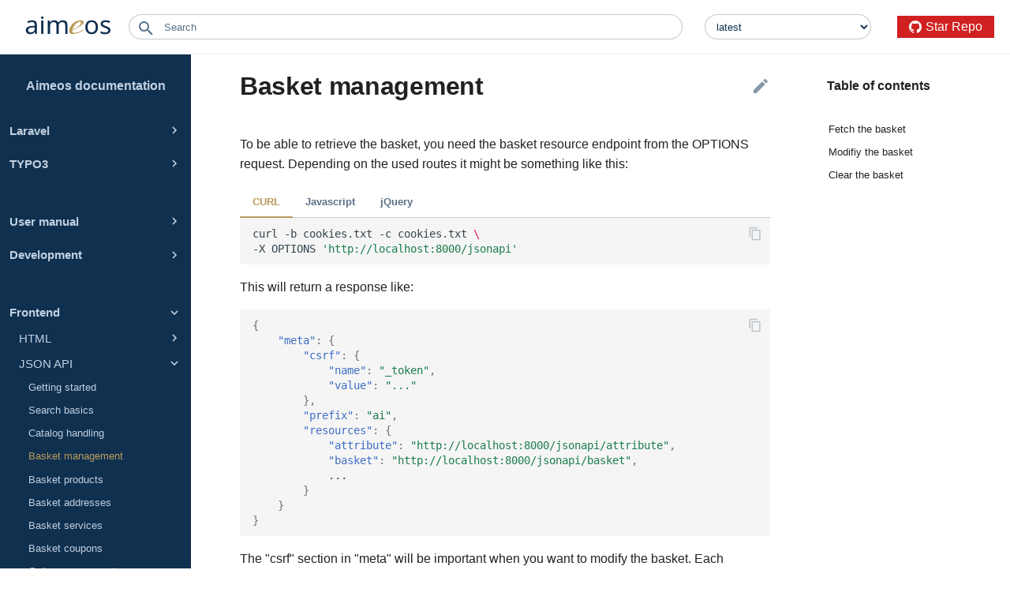

--- FILE ---
content_type: text/html
request_url: https://aimeos.org/docs/latest/frontend/jsonapi/baskets/
body_size: 155919
content:

<!doctype html>
<html lang="en" class="no-js">
  <head>
    
      <meta charset="utf-8">
      <meta name="viewport" content="width=device-width,initial-scale=1">
      
      
      
        <link rel="canonical" href="https://aimeos.org/docs/2025.x/frontend/jsonapi/baskets/">
      
      <link rel="icon" href="../../../assets/favicon.svg">
      <meta name="generator" content="mkdocs-1.6.1, mkdocs-material-8.3.9">
    
    
      
        <title>Basket management - Aimeos documentation</title>
      
    
    
      <link rel="stylesheet" href="../../../assets/stylesheets/main.1d29e8d0.min.css">
      
        
        <link rel="stylesheet" href="../../../assets/stylesheets/palette.cbb835fc.min.css">
        
      
      
    
    
    
      
    
    
      <link rel="stylesheet" href="../../../assets/aimeos.css?v6">
    
    <script>__md_scope=new URL("../../..",location),__md_get=(e,_=localStorage,t=__md_scope)=>JSON.parse(_.getItem(t.pathname+"."+e)),__md_set=(e,_,t=localStorage,a=__md_scope)=>{try{t.setItem(a.pathname+"."+e,JSON.stringify(_))}catch(e){}}</script>
    
      

<script type="text/javascript" defer>
  var _paq = _paq || [];
  _paq.push(["disableCookies"]);
  _paq.push(["trackPageView"]);
  _paq.push(["enableLinkTracking"]);
  _paq.push(["setTrackerUrl", "https://aimeos.org/stats/piwik.php"]);
  _paq.push(["setSiteId", "1"]);

  (function() {
    var d=document, g=d.createElement("script"), s=d.getElementsByTagName("script")[0]; g.type="text/javascript";
    g.defer=true; g.async=true; g.src="https://aimeos.org/stats/piwik.js"; s.parentNode.insertBefore(g,s);
  })();
</script>

    
    
  </head>
  
  
    
    
    
    
    
    <body dir="ltr" data-md-color-scheme="" data-md-color-primary="none" data-md-color-accent="none">
  
    
    
    <input class="md-toggle" data-md-toggle="drawer" type="checkbox" id="__drawer" autocomplete="off">
    <input class="md-toggle" data-md-toggle="search" type="checkbox" id="__search" autocomplete="off">
    <label class="md-overlay" for="__drawer"></label>
    <div data-md-component="skip">
      
        
        <a href="#fetch-the-basket" class="md-skip">
          Skip to content
        </a>
      
    </div>
    <div data-md-component="announce">
      
    </div>
    
    
      <!-- Determine class according to configuration -->



<!-- Header -->
<header class="md-header" data-md-component="header">
  <nav
    class="md-header__inner md-grid"
    aria-label="Header"
  >

    <!-- Link to home -->
    <a
      href="../../.."
      title="Aimeos documentation"
      class="md-header__button md-logo"
      aria-label="Aimeos documentation"
      data-md-component="logo"
    >
      
    <img class="logo" src="https://aimeos.org/fileadmin/logos/logo-aimeos-blue.svg" alt="logo">
  
    </a>

    <!-- Button to open drawer -->
    <label class="md-header__button md-icon" for="__drawer">
      <svg xmlns="http://www.w3.org/2000/svg" viewBox="0 0 24 24"><path d="M3 6h18v2H3V6m0 5h18v2H3v-2m0 5h18v2H3v-2Z"/></svg>
    </label>

    <!-- Color palette -->
    

    <!-- Button to open search modal -->
    <label class="md-header__button md-icon" for="__search">
      <svg xmlns="http://www.w3.org/2000/svg" viewBox="0 0 24 24"><path d="M9.5 3A6.5 6.5 0 0 1 16 9.5c0 1.61-.59 3.09-1.56 4.23l.27.27h.79l5 5-1.5 1.5-5-5v-.79l-.27-.27A6.516 6.516 0 0 1 9.5 16 6.5 6.5 0 0 1 3 9.5 6.5 6.5 0 0 1 9.5 3m0 2C7 5 5 7 5 9.5S7 14 9.5 14 14 12 14 9.5 12 5 9.5 5Z"/></svg>
    </label>
    <!-- Search interface -->
    <div class="md-content md-search">
	<div class="md-search__inner">
		<form class="md-search__form" action="#">
		<input type="text" class="md-search__input" name="search" aria-label="Search" placeholder="Search" autocapitalize="off" autocorrect="off" autocomplete="off" spellcheck="false">
		<label class="md-search__icon md-icon" for="__search">
			<svg xmlns="http://www.w3.org/2000/svg" viewBox="0 0 24 24"><path d="M9.5 3A6.5 6.5 0 0 1 16 9.5c0 1.61-.59 3.09-1.56 4.23l.27.27h.79l5 5-1.5 1.5-5-5v-.79l-.27-.27A6.516 6.516 0 0 1 9.5 16 6.5 6.5 0 0 1 3 9.5 6.5 6.5 0 0 1 9.5 3m0 2C7 5 5 7 5 9.5S7 14 9.5 14 14 12 14 9.5 12 5 9.5 5Z"/></svg>
			<svg xmlns="http://www.w3.org/2000/svg" viewBox="0 0 24 24"><path d="M20 11v2H8l5.5 5.5-1.42 1.42L4.16 12l7.92-7.92L13.5 5.5 8 11h12Z"/></svg>
		</label>
		</form>
	</div>
</div>

    <!-- Repository information -->
    
      <div class="md-header__source">
        
<label for="version-select" class="version-select">Version</label>
<select id="version-select" class="md-header-nav__button version-select"></select>
      </div>
    

    <a class="star-btn" href="https://github.com/login/oauth/authorize?client_id=Ov23liTWZIFChMYiAMqA&response_type=code&scope=public_repo&state=https%3A%2F%2Faimeos.org%2Fdocs%2Flatest%2F">
      <img src="https://aimeos.org/fileadmin/aimeos.org/icons/github-white.png" alt="Star Repo" />
      Star Repo
    </a>
  </nav>

  <!-- Navigation tabs (sticky) -->
  
</header>
    
    <div class="md-container" data-md-component="container">
      
      
        
          
        
      
      <main class="md-main" data-md-component="main">
        <div class="md-main__inner md-grid">
          
            
              
              <div class="md-sidebar md-sidebar--primary" data-md-component="sidebar" data-md-type="navigation" >
                <div class="md-sidebar__scrollwrap">
                  <div class="md-sidebar__inner">
                    <nav class="md-nav md-nav--primary" aria-label="Navigation" data-md-level="0">
	<label class="md-nav__title" for="__drawer">
	  <a href="https://aimeos.org/docs/2025.x/" title="Aimeos documentation" class="md-nav__button md-logo" aria-label="Aimeos documentation">
		
    <img class="logo" src="https://aimeos.org/fileadmin/logos/logo-aimeos-blue.svg" alt="logo">
  
	  </a>
	  Aimeos documentation
	</label>
	<div class="md-nav__source">
	
<label for="version-select" class="version-select">Version</label>
<select id="version-select" class="md-header-nav__button version-select"></select>
	</div>
	<ul class="md-nav__list" data-md-scrollfix>
	  
		
		
		

  
  
  
    
    <li class="md-nav__item md-nav__item--nested">
      
      
        <input class="md-nav__toggle md-toggle" data-md-toggle="nav-1" type="checkbox" id="nav-1" >
      
      
      
      
        <label class="md-nav__link" for="nav-1">
          Laravel
          <span class="md-nav__icon md-icon"></span>
        </label>
      
      <nav class="md-nav" aria-label="Laravel" data-md-level="1">
        <label class="md-nav__title" for="nav-1">
          <span class="md-nav__icon md-icon"></span>
          Laravel
        </label>
        <ul class="md-nav__list" data-md-scrollfix>
          
            
              
  
  
  
    <li class="md-nav__item">
      <a href="../../../laravel/" class="md-nav__link">
        Getting started
      </a>
    </li>
  

            
          
            
              
  
  
  
    <li class="md-nav__item">
      <a href="../../../laravel/setup/" class="md-nav__link">
        Setup
      </a>
    </li>
  

            
          
            
              
  
  
  
    <li class="md-nav__item">
      <a href="../../../laravel/customize/" class="md-nav__link">
        Customize
      </a>
    </li>
  

            
          
            
              
  
  
  
    <li class="md-nav__item">
      <a href="../../../laravel/extend/" class="md-nav__link">
        Extend
      </a>
    </li>
  

            
          
            
              
  
  
  
    <li class="md-nav__item">
      <a href="../../../laravel/optimize/" class="md-nav__link">
        Optimize
      </a>
    </li>
  

            
          
            
              
  
  
  
    <li class="md-nav__item">
      <a href="../../../laravel/themes/" class="md-nav__link">
        Create themes
      </a>
    </li>
  

            
          
        </ul>
      </nav>
    </li>
  

	  
		
		
		

  
  
  
    
    <li class="md-nav__item md-nav__item--nested">
      
      
        <input class="md-nav__toggle md-toggle" data-md-toggle="nav-2" type="checkbox" id="nav-2" >
      
      
      
      
        <label class="md-nav__link" for="nav-2">
          TYPO3
          <span class="md-nav__icon md-icon"></span>
        </label>
      
      <nav class="md-nav" aria-label="TYPO3" data-md-level="1">
        <label class="md-nav__title" for="nav-2">
          <span class="md-nav__icon md-icon"></span>
          TYPO3
        </label>
        <ul class="md-nav__list" data-md-scrollfix>
          
            
              
  
  
  
    <li class="md-nav__item">
      <a href="../../../typo3/" class="md-nav__link">
        Getting started
      </a>
    </li>
  

            
          
            
              
  
  
  
    <li class="md-nav__item">
      <a href="../../../typo3/setup/" class="md-nav__link">
        Setup
      </a>
    </li>
  

            
          
            
              
  
  
  
    <li class="md-nav__item">
      <a href="../../../typo3/customize/" class="md-nav__link">
        Customize
      </a>
    </li>
  

            
          
            
              
  
  
  
    <li class="md-nav__item">
      <a href="../../../typo3/extend/" class="md-nav__link">
        Extend
      </a>
    </li>
  

            
          
            
              
  
  
  
    <li class="md-nav__item">
      <a href="../../../typo3/optimize/" class="md-nav__link">
        Optimize
      </a>
    </li>
  

            
          
            
              
  
  
  
    <li class="md-nav__item">
      <a href="../../../typo3/faq/" class="md-nav__link">
        FAQ
      </a>
    </li>
  

            
          
        </ul>
      </nav>
    </li>
  

	  
		
		
		

  
  
  
    
    <li class="md-nav__item md-nav__item--nested">
      
      
        <input class="md-nav__toggle md-toggle" data-md-toggle="nav-3" type="checkbox" id="nav-3" >
      
      
      
      
        <label class="md-nav__link" for="nav-3">
          User manual
          <span class="md-nav__icon md-icon"></span>
        </label>
      
      <nav class="md-nav" aria-label="User manual" data-md-level="1">
        <label class="md-nav__title" for="nav-3">
          <span class="md-nav__icon md-icon"></span>
          User manual
        </label>
        <ul class="md-nav__list" data-md-scrollfix>
          
            
              
  
  
  
    <li class="md-nav__item">
      <a href="../../../manual/" class="md-nav__link">
        Getting started
      </a>
    </li>
  

            
          
            
              
  
  
  
    <li class="md-nav__item">
      <a href="../../../manual/filtering-lists/" class="md-nav__link">
        Filtering lists
      </a>
    </li>
  

            
          
            
              
  
  
  
    <li class="md-nav__item">
      <a href="../../../manual/working-with-sites/" class="md-nav__link">
        Working with sites
      </a>
    </li>
  

            
          
            
              
  
  
  
    <li class="md-nav__item">
      <a href="../../../manual/locales/" class="md-nav__link">
        Currencies/languages
      </a>
    </li>
  

            
          
            
              
  
  
  
    
    <li class="md-nav__item md-nav__item--nested">
      
      
        <input class="md-nav__toggle md-toggle" data-md-toggle="nav-3_5" type="checkbox" id="nav-3_5" >
      
      
      
      
        <label class="md-nav__link" for="nav-3_5">
          Products
          <span class="md-nav__icon md-icon"></span>
        </label>
      
      <nav class="md-nav" aria-label="Products" data-md-level="2">
        <label class="md-nav__title" for="nav-3_5">
          <span class="md-nav__icon md-icon"></span>
          Products
        </label>
        <ul class="md-nav__list" data-md-scrollfix>
          
            
              
  
  
  
    <li class="md-nav__item">
      <a href="../../../manual/products/" class="md-nav__link">
        Available products
      </a>
    </li>
  

            
          
            
              
  
  
  
    <li class="md-nav__item">
      <a href="../../../manual/product-details/" class="md-nav__link">
        Product details
      </a>
    </li>
  

            
          
        </ul>
      </nav>
    </li>
  

            
          
            
              
  
  
  
    
    <li class="md-nav__item md-nav__item--nested">
      
      
        <input class="md-nav__toggle md-toggle" data-md-toggle="nav-3_6" type="checkbox" id="nav-3_6" >
      
      
      
      
        <label class="md-nav__link" for="nav-3_6">
          Categories
          <span class="md-nav__icon md-icon"></span>
        </label>
      
      <nav class="md-nav" aria-label="Categories" data-md-level="2">
        <label class="md-nav__title" for="nav-3_6">
          <span class="md-nav__icon md-icon"></span>
          Categories
        </label>
        <ul class="md-nav__list" data-md-scrollfix>
          
            
              
  
  
  
    <li class="md-nav__item">
      <a href="../../../manual/categories/" class="md-nav__link">
        Manage categories
      </a>
    </li>
  

            
          
            
              
  
  
  
    <li class="md-nav__item">
      <a href="../../../manual/category-details/" class="md-nav__link">
        Category details
      </a>
    </li>
  

            
          
        </ul>
      </nav>
    </li>
  

            
          
            
              
  
  
  
    
    <li class="md-nav__item md-nav__item--nested">
      
      
        <input class="md-nav__toggle md-toggle" data-md-toggle="nav-3_7" type="checkbox" id="nav-3_7" >
      
      
      
      
        <label class="md-nav__link" for="nav-3_7">
          Pricing rules
          <span class="md-nav__icon md-icon"></span>
        </label>
      
      <nav class="md-nav" aria-label="Pricing rules" data-md-level="2">
        <label class="md-nav__title" for="nav-3_7">
          <span class="md-nav__icon md-icon"></span>
          Pricing rules
        </label>
        <ul class="md-nav__list" data-md-scrollfix>
          
            
              
  
  
  
    <li class="md-nav__item">
      <a href="../../../manual/rules/" class="md-nav__link">
        Available rules
      </a>
    </li>
  

            
          
            
              
  
  
  
    <li class="md-nav__item">
      <a href="../../../manual/rule-details/" class="md-nav__link">
        Rule details
      </a>
    </li>
  

            
          
            
              
  
  
  
    <li class="md-nav__item">
      <a href="../../../manual/rule-decorators/" class="md-nav__link">
        Built-in extensions
      </a>
    </li>
  

            
          
        </ul>
      </nav>
    </li>
  

            
          
            
              
  
  
  
    
    <li class="md-nav__item md-nav__item--nested">
      
      
        <input class="md-nav__toggle md-toggle" data-md-toggle="nav-3_8" type="checkbox" id="nav-3_8" >
      
      
      
      
        <label class="md-nav__link" for="nav-3_8">
          Vouchers/Coupons
          <span class="md-nav__icon md-icon"></span>
        </label>
      
      <nav class="md-nav" aria-label="Vouchers/Coupons" data-md-level="2">
        <label class="md-nav__title" for="nav-3_8">
          <span class="md-nav__icon md-icon"></span>
          Vouchers/Coupons
        </label>
        <ul class="md-nav__list" data-md-scrollfix>
          
            
              
  
  
  
    <li class="md-nav__item">
      <a href="../../../manual/coupons/" class="md-nav__link">
        Available coupon
      </a>
    </li>
  

            
          
            
              
  
  
  
    <li class="md-nav__item">
      <a href="../../../manual/coupon-details/" class="md-nav__link">
        Coupon details
      </a>
    </li>
  

            
          
            
              
  
  
  
    <li class="md-nav__item">
      <a href="../../../manual/coupon-decorators/" class="md-nav__link">
        Built-in extensions
      </a>
    </li>
  

            
          
        </ul>
      </nav>
    </li>
  

            
          
            
              
  
  
  
    
    <li class="md-nav__item md-nav__item--nested">
      
      
        <input class="md-nav__toggle md-toggle" data-md-toggle="nav-3_9" type="checkbox" id="nav-3_9" >
      
      
      
      
        <label class="md-nav__link" for="nav-3_9">
          Payment/Delivery
          <span class="md-nav__icon md-icon"></span>
        </label>
      
      <nav class="md-nav" aria-label="Payment/Delivery" data-md-level="2">
        <label class="md-nav__title" for="nav-3_9">
          <span class="md-nav__icon md-icon"></span>
          Payment/Delivery
        </label>
        <ul class="md-nav__list" data-md-scrollfix>
          
            
              
  
  
  
    <li class="md-nav__item">
      <a href="../../../manual/services/" class="md-nav__link">
        Available services
      </a>
    </li>
  

            
          
            
              
  
  
  
    <li class="md-nav__item">
      <a href="../../../manual/service-details/" class="md-nav__link">
        Service details
      </a>
    </li>
  

            
          
            
              
  
  
  
    <li class="md-nav__item">
      <a href="../../../manual/service-decorators/" class="md-nav__link">
        Built-in extensions
      </a>
    </li>
  

            
          
        </ul>
      </nav>
    </li>
  

            
          
            
              
  
  
  
    <li class="md-nav__item">
      <a href="../../../manual/orders/" class="md-nav__link">
        Orders
      </a>
    </li>
  

            
          
            
              
  
  
  
    <li class="md-nav__item">
      <a href="../../../manual/subscriptions/" class="md-nav__link">
        Subscriptions
      </a>
    </li>
  

            
          
            
              
  
  
  
    
    <li class="md-nav__item md-nav__item--nested">
      
      
        <input class="md-nav__toggle md-toggle" data-md-toggle="nav-3_12" type="checkbox" id="nav-3_12" >
      
      
      
      
        <label class="md-nav__link" for="nav-3_12">
          Basket plugins
          <span class="md-nav__icon md-icon"></span>
        </label>
      
      <nav class="md-nav" aria-label="Basket plugins" data-md-level="2">
        <label class="md-nav__title" for="nav-3_12">
          <span class="md-nav__icon md-icon"></span>
          Basket plugins
        </label>
        <ul class="md-nav__list" data-md-scrollfix>
          
            
              
  
  
  
    <li class="md-nav__item">
      <a href="../../../manual/plugins/" class="md-nav__link">
        Available plugins
      </a>
    </li>
  

            
          
            
              
  
  
  
    <li class="md-nav__item">
      <a href="../../../manual/plugin-details/" class="md-nav__link">
        Plugins details
      </a>
    </li>
  

            
          
        </ul>
      </nav>
    </li>
  

            
          
        </ul>
      </nav>
    </li>
  

	  
		
		
		

  
  
  
    
    <li class="md-nav__item md-nav__item--nested">
      
      
        <input class="md-nav__toggle md-toggle" data-md-toggle="nav-4" type="checkbox" id="nav-4" >
      
      
      
      
        <label class="md-nav__link" for="nav-4">
          Development
          <span class="md-nav__icon md-icon"></span>
        </label>
      
      <nav class="md-nav" aria-label="Development" data-md-level="1">
        <label class="md-nav__title" for="nav-4">
          <span class="md-nav__icon md-icon"></span>
          Development
        </label>
        <ul class="md-nav__list" data-md-scrollfix>
          
            
              
  
  
  
    <li class="md-nav__item">
      <a href="../../../developer/" class="md-nav__link">
        Getting started
      </a>
    </li>
  

            
          
            
              
  
  
  
    <li class="md-nav__item">
      <a href="../../../developer/architecture/" class="md-nav__link">
        Architecture
      </a>
    </li>
  

            
          
            
              
  
  
  
    <li class="md-nav__item">
      <a href="../../../developer/extensions/" class="md-nav__link">
        Create extensions
      </a>
    </li>
  

            
          
            
              
  
  
  
    <li class="md-nav__item">
      <a href="../../../developer/translations/" class="md-nav__link">
        Add translations
      </a>
    </li>
  

            
          
            
              
  
  
  
    <li class="md-nav__item">
      <a href="../../../developer/git/" class="md-nav__link">
        Git workflow
      </a>
    </li>
  

            
          
            
              
  
  
  
    <li class="md-nav__item">
      <a href="../../../developer/phing/" class="md-nav__link">
        Phing build system
      </a>
    </li>
  

            
          
        </ul>
      </nav>
    </li>
  

	  
		
		
		

  
  
    
  
  
    
    <li class="md-nav__item md-nav__item--active md-nav__item--nested">
      
      
        <input class="md-nav__toggle md-toggle" data-md-toggle="nav-5" type="checkbox" id="nav-5" checked>
      
      
      
      
        <label class="md-nav__link" for="nav-5">
          Frontend
          <span class="md-nav__icon md-icon"></span>
        </label>
      
      <nav class="md-nav" aria-label="Frontend" data-md-level="1">
        <label class="md-nav__title" for="nav-5">
          <span class="md-nav__icon md-icon"></span>
          Frontend
        </label>
        <ul class="md-nav__list" data-md-scrollfix>
          
            
              
  
  
  
    
    <li class="md-nav__item md-nav__item--nested">
      
      
        <input class="md-nav__toggle md-toggle" data-md-toggle="nav-5_1" type="checkbox" id="nav-5_1" >
      
      
      
      
        <label class="md-nav__link" for="nav-5_1">
          HTML
          <span class="md-nav__icon md-icon"></span>
        </label>
      
      <nav class="md-nav" aria-label="HTML" data-md-level="2">
        <label class="md-nav__title" for="nav-5_1">
          <span class="md-nav__icon md-icon"></span>
          HTML
        </label>
        <ul class="md-nav__list" data-md-scrollfix>
          
            
              
  
  
  
    <li class="md-nav__item">
      <a href="../../html/theme-basics/" class="md-nav__link">
        Theme basics
      </a>
    </li>
  

            
          
            
              
  
  
  
    <li class="md-nav__item">
      <a href="../../html/adapt-themes/" class="md-nav__link">
        Adapt themes
      </a>
    </li>
  

            
          
            
              
  
  
  
    <li class="md-nav__item">
      <a href="../../html/create-themes/" class="md-nav__link">
        Create new themes
      </a>
    </li>
  

            
          
            
              
  
  
  
    <li class="md-nav__item">
      <a href="../../html/overwrite-templates/" class="md-nav__link">
        Overwrite templates
      </a>
    </li>
  

            
          
            
              
  
  
  
    <li class="md-nav__item">
      <a href="../../html/implement-components/" class="md-nav__link">
        Implement components
      </a>
    </li>
  

            
          
            
              
  
  
  
    <li class="md-nav__item">
      <a href="../../html/extend-components/" class="md-nav__link">
        Extend components
      </a>
    </li>
  

            
          
            
              
  
  
  
    <li class="md-nav__item">
      <a href="../../html/create-subparts/" class="md-nav__link">
        Create subparts
      </a>
    </li>
  

            
          
            
              
  
  
  
    <li class="md-nav__item">
      <a href="../../html/account-components/" class="md-nav__link">
        Account components
      </a>
    </li>
  

            
          
            
              
  
  
  
    <li class="md-nav__item">
      <a href="../../html/basket-components/" class="md-nav__link">
        Basket components
      </a>
    </li>
  

            
          
            
              
  
  
  
    <li class="md-nav__item">
      <a href="../../html/catalog-components/" class="md-nav__link">
        Catalog components
      </a>
    </li>
  

            
          
            
              
  
  
  
    <li class="md-nav__item">
      <a href="../../html/checkout-components/" class="md-nav__link">
        Checkout components
      </a>
    </li>
  

            
          
            
              
  
  
  
    <li class="md-nav__item">
      <a href="../../html/locale-components/" class="md-nav__link">
        Locale components
      </a>
    </li>
  

            
          
            
              
  
  
  
    <li class="md-nav__item">
      <a href="../../html/adapt-price-format/" class="md-nav__link">
        Adapt price format
      </a>
    </li>
  

            
          
            
              
  
  
  
    <li class="md-nav__item">
      <a href="../../html/parameter-names/" class="md-nav__link">
        Parameter names
      </a>
    </li>
  

            
          
        </ul>
      </nav>
    </li>
  

            
          
            
              
  
  
    
  
  
    
    <li class="md-nav__item md-nav__item--active md-nav__item--nested">
      
      
        <input class="md-nav__toggle md-toggle" data-md-toggle="nav-5_2" type="checkbox" id="nav-5_2" checked>
      
      
      
      
        <label class="md-nav__link" for="nav-5_2">
          JSON API
          <span class="md-nav__icon md-icon"></span>
        </label>
      
      <nav class="md-nav" aria-label="JSON API" data-md-level="2">
        <label class="md-nav__title" for="nav-5_2">
          <span class="md-nav__icon md-icon"></span>
          JSON API
        </label>
        <ul class="md-nav__list" data-md-scrollfix>
          
            
              
  
  
  
    <li class="md-nav__item">
      <a href="../" class="md-nav__link">
        Getting started
      </a>
    </li>
  

            
          
            
              
  
  
  
    <li class="md-nav__item">
      <a href="../basics/" class="md-nav__link">
        Search basics
      </a>
    </li>
  

            
          
            
              
  
  
  
    <li class="md-nav__item">
      <a href="../catalog/" class="md-nav__link">
        Catalog handling
      </a>
    </li>
  

            
          
            
              
  
  
    
  
  
    <li class="md-nav__item md-nav__item--active">
      
      <input class="md-nav__toggle md-toggle" data-md-toggle="toc" type="checkbox" id="__toc">
      
      
      
        <label class="md-nav__link md-nav__link--active" for="__toc">
          Basket management
          <span class="md-nav__icon md-icon"></span>
        </label>
      
      <a href="./" class="md-nav__link md-nav__link--active">
        Basket management
      </a>
      
        

<nav class="md-nav md-nav--secondary" aria-label="Table of contents">
  
  
  
  
    <label class="md-nav__title" for="__toc">
      <span class="md-nav__icon md-icon"></span>
      Table of contents
    </label>
    <ul class="md-nav__list" data-md-component="toc" data-md-scrollfix>
      
        <li class="md-nav__item">
  <a href="#fetch-the-basket" class="md-nav__link">
    Fetch the basket
  </a>
  
</li>
      
        <li class="md-nav__item">
  <a href="#modifiy-the-basket" class="md-nav__link">
    Modifiy the basket
  </a>
  
</li>
      
        <li class="md-nav__item">
  <a href="#clear-the-basket" class="md-nav__link">
    Clear the basket
  </a>
  
</li>
      
    </ul>
  
</nav>
      
    </li>
  

            
          
            
              
  
  
  
    <li class="md-nav__item">
      <a href="../basket-products/" class="md-nav__link">
        Basket products
      </a>
    </li>
  

            
          
            
              
  
  
  
    <li class="md-nav__item">
      <a href="../basket-addresses/" class="md-nav__link">
        Basket addresses
      </a>
    </li>
  

            
          
            
              
  
  
  
    <li class="md-nav__item">
      <a href="../basket-services/" class="md-nav__link">
        Basket services
      </a>
    </li>
  

            
          
            
              
  
  
  
    <li class="md-nav__item">
      <a href="../basket-coupons/" class="md-nav__link">
        Basket coupons
      </a>
    </li>
  

            
          
            
              
  
  
  
    <li class="md-nav__item">
      <a href="../orders/" class="md-nav__link">
        Order management
      </a>
    </li>
  

            
          
            
              
  
  
  
    <li class="md-nav__item">
      <a href="../customer/" class="md-nav__link">
        Customer handling
      </a>
    </li>
  

            
          
            
              
  
  
  
    <li class="md-nav__item">
      <a href="../customer-addresses/" class="md-nav__link">
        Customer addresses
      </a>
    </li>
  

            
          
            
              
  
  
  
    <li class="md-nav__item">
      <a href="../customer-properties/" class="md-nav__link">
        Customer properties
      </a>
    </li>
  

            
          
            
              
  
  
  
    <li class="md-nav__item">
      <a href="../customer-relations/" class="md-nav__link">
        Customer relations
      </a>
    </li>
  

            
          
            
              
  
  
  
    <li class="md-nav__item">
      <a href="../subscriptions/" class="md-nav__link">
        Customer subscriptions
      </a>
    </li>
  

            
          
            
              
  
  
  
    <li class="md-nav__item">
      <a href="../customer-reviews/" class="md-nav__link">
        Customer reviews
      </a>
    </li>
  

            
          
            
              
  
  
  
    <li class="md-nav__item">
      <a href="../reviews/" class="md-nav__link">
        Reviews
      </a>
    </li>
  

            
          
            
              
  
  
  
    <li class="md-nav__item">
      <a href="../services/" class="md-nav__link">
        Services
      </a>
    </li>
  

            
          
            
              
  
  
  
    <li class="md-nav__item">
      <a href="../stocks/" class="md-nav__link">
        Stocks
      </a>
    </li>
  

            
          
            
              
  
  
  
    <li class="md-nav__item">
      <a href="../suppliers/" class="md-nav__link">
        Suppliers
      </a>
    </li>
  

            
          
            
              
  
  
  
    <li class="md-nav__item">
      <a href="../sites/" class="md-nav__link">
        Site data
      </a>
    </li>
  

            
          
            
              
  
  
  
    <li class="md-nav__item">
      <a href="../locales/" class="md-nav__link">
        Locales
      </a>
    </li>
  

            
          
        </ul>
      </nav>
    </li>
  

            
          
        </ul>
      </nav>
    </li>
  

	  
		
		
		

  
  
  
    
    <li class="md-nav__item md-nav__item--nested">
      
      
        <input class="md-nav__toggle md-toggle" data-md-toggle="nav-6" type="checkbox" id="nav-6" >
      
      
      
      
        <label class="md-nav__link" for="nav-6">
          Admin
          <span class="md-nav__icon md-icon"></span>
        </label>
      
      <nav class="md-nav" aria-label="Admin" data-md-level="1">
        <label class="md-nav__title" for="nav-6">
          <span class="md-nav__icon md-icon"></span>
          Admin
        </label>
        <ul class="md-nav__list" data-md-scrollfix>
          
            
              
  
  
  
    
    <li class="md-nav__item md-nav__item--nested">
      
      
        <input class="md-nav__toggle md-toggle" data-md-toggle="nav-6_1" type="checkbox" id="nav-6_1" >
      
      
      
      
        <label class="md-nav__link" for="nav-6_1">
          JQAdm backend
          <span class="md-nav__icon md-icon"></span>
        </label>
      
      <nav class="md-nav" aria-label="JQAdm backend" data-md-level="2">
        <label class="md-nav__title" for="nav-6_1">
          <span class="md-nav__icon md-icon"></span>
          JQAdm backend
        </label>
        <ul class="md-nav__list" data-md-scrollfix>
          
            
              
  
  
  
    <li class="md-nav__item">
      <a href="../../../admin/jqadm/overwrite-templates/" class="md-nav__link">
        Overwrite templates
      </a>
    </li>
  

            
          
            
              
  
  
  
    <li class="md-nav__item">
      <a href="../../../admin/jqadm/implement-panels/" class="md-nav__link">
        Implement panels
      </a>
    </li>
  

            
          
            
              
  
  
  
    <li class="md-nav__item">
      <a href="../../../admin/jqadm/panel-templates/" class="md-nav__link">
        Panel templates
      </a>
    </li>
  

            
          
            
              
  
  
  
    <li class="md-nav__item">
      <a href="../../../admin/jqadm/create-subparts/" class="md-nav__link">
        Create subparts
      </a>
    </li>
  

            
          
            
              
  
  
  
    <li class="md-nav__item">
      <a href="../../../admin/jqadm/extend-panels/" class="md-nav__link">
        Extend panels
      </a>
    </li>
  

            
          
            
              
  
  
  
    <li class="md-nav__item">
      <a href="../../../admin/jqadm/customize/" class="md-nav__link">
        Customize
      </a>
    </li>
  

            
          
        </ul>
      </nav>
    </li>
  

            
          
            
              
  
  
  
    
    <li class="md-nav__item md-nav__item--nested">
      
      
        <input class="md-nav__toggle md-toggle" data-md-toggle="nav-6_2" type="checkbox" id="nav-6_2" >
      
      
      
      
        <label class="md-nav__link" for="nav-6_2">
          GraphQL API
          <span class="md-nav__icon md-icon"></span>
        </label>
      
      <nav class="md-nav" aria-label="GraphQL API" data-md-level="2">
        <label class="md-nav__title" for="nav-6_2">
          <span class="md-nav__icon md-icon"></span>
          GraphQL API
        </label>
        <ul class="md-nav__list" data-md-scrollfix>
          
            
              
  
  
  
    <li class="md-nav__item">
      <a href="../../../admin/graphql/" class="md-nav__link">
        Overview
      </a>
    </li>
  

            
          
            
              
  
  
  
    <li class="md-nav__item">
      <a href="../../../admin/graphql/basics/" class="md-nav__link">
        Basics
      </a>
    </li>
  

            
          
            
              
  
  
  
    <li class="md-nav__item">
      <a href="../../../admin/graphql/attribute/" class="md-nav__link">
        Attributes
      </a>
    </li>
  

            
          
            
              
  
  
  
    <li class="md-nav__item">
      <a href="../../../admin/graphql/catalog/" class="md-nav__link">
        Categories
      </a>
    </li>
  

            
          
            
              
  
  
  
    <li class="md-nav__item">
      <a href="../../../admin/graphql/coupon/" class="md-nav__link">
        Coupons
      </a>
    </li>
  

            
          
            
              
  
  
  
    <li class="md-nav__item">
      <a href="../../../admin/graphql/coupon-code/" class="md-nav__link">
        Coupon codes
      </a>
    </li>
  

            
          
            
              
  
  
  
    <li class="md-nav__item">
      <a href="../../../admin/graphql/locale-currency/" class="md-nav__link">
        Currencies
      </a>
    </li>
  

            
          
            
              
  
  
  
    <li class="md-nav__item">
      <a href="../../../admin/graphql/customer/" class="md-nav__link">
        Customers
      </a>
    </li>
  

            
          
            
              
  
  
  
    <li class="md-nav__item">
      <a href="../../../admin/graphql/locale-language/" class="md-nav__link">
        Languages
      </a>
    </li>
  

            
          
            
              
  
  
  
    <li class="md-nav__item">
      <a href="../../../admin/graphql/locale/" class="md-nav__link">
        Locales
      </a>
    </li>
  

            
          
            
              
  
  
  
    <li class="md-nav__item">
      <a href="../../../admin/graphql/media/" class="md-nav__link">
        Media
      </a>
    </li>
  

            
          
            
              
  
  
  
    <li class="md-nav__item">
      <a href="../../../admin/graphql/order/" class="md-nav__link">
        Orders
      </a>
    </li>
  

            
          
            
              
  
  
  
    <li class="md-nav__item">
      <a href="../../../admin/graphql/plugin/" class="md-nav__link">
        Plugins
      </a>
    </li>
  

            
          
            
              
  
  
  
    <li class="md-nav__item">
      <a href="../../../admin/graphql/price/" class="md-nav__link">
        Prices
      </a>
    </li>
  

            
          
            
              
  
  
  
    <li class="md-nav__item">
      <a href="../../../admin/graphql/product/" class="md-nav__link">
        Products
      </a>
    </li>
  

            
          
            
              
  
  
  
    <li class="md-nav__item">
      <a href="../../../admin/graphql/review/" class="md-nav__link">
        Reviews
      </a>
    </li>
  

            
          
            
              
  
  
  
    <li class="md-nav__item">
      <a href="../../../admin/graphql/rule/" class="md-nav__link">
        Rules
      </a>
    </li>
  

            
          
            
              
  
  
  
    <li class="md-nav__item">
      <a href="../../../admin/graphql/service/" class="md-nav__link">
        Services
      </a>
    </li>
  

            
          
            
              
  
  
  
    <li class="md-nav__item">
      <a href="../../../admin/graphql/locale-site/" class="md-nav__link">
        Sites
      </a>
    </li>
  

            
          
            
              
  
  
  
    <li class="md-nav__item">
      <a href="../../../admin/graphql/stock/" class="md-nav__link">
        Stocks
      </a>
    </li>
  

            
          
            
              
  
  
  
    <li class="md-nav__item">
      <a href="../../../admin/graphql/subscription/" class="md-nav__link">
        Subscriptions
      </a>
    </li>
  

            
          
            
              
  
  
  
    <li class="md-nav__item">
      <a href="../../../admin/graphql/supplier/" class="md-nav__link">
        Suppliers
      </a>
    </li>
  

            
          
            
              
  
  
  
    <li class="md-nav__item">
      <a href="../../../admin/graphql/text/" class="md-nav__link">
        Texts
      </a>
    </li>
  

            
          
            
              
  
  
  
    <li class="md-nav__item">
      <a href="../../../admin/graphql/type/" class="md-nav__link">
        Types
      </a>
    </li>
  

            
          
        </ul>
      </nav>
    </li>
  

            
          
            
              
  
  
  
    
    <li class="md-nav__item md-nav__item--nested">
      
      
        <input class="md-nav__toggle md-toggle" data-md-toggle="nav-6_3" type="checkbox" id="nav-6_3" >
      
      
      
      
        <label class="md-nav__link" for="nav-6_3">
          JsonAdm API
          <span class="md-nav__icon md-icon"></span>
        </label>
      
      <nav class="md-nav" aria-label="JsonAdm API" data-md-level="2">
        <label class="md-nav__title" for="nav-6_3">
          <span class="md-nav__icon md-icon"></span>
          JsonAdm API
        </label>
        <ul class="md-nav__list" data-md-scrollfix>
          
            
              
  
  
  
    <li class="md-nav__item">
      <a href="../../../admin/jsonadm/" class="md-nav__link">
        Overview
      </a>
    </li>
  

            
          
            
              
  
  
  
    <li class="md-nav__item">
      <a href="../../../admin/jsonadm/metadata/" class="md-nav__link">
        Retrieve metadata
      </a>
    </li>
  

            
          
            
              
  
  
  
    <li class="md-nav__item">
      <a href="../../../admin/jsonadm/search-filter/" class="md-nav__link">
        Search and filter
      </a>
    </li>
  

            
          
            
              
  
  
  
    <li class="md-nav__item">
      <a href="../../../admin/jsonadm/manage-resources/" class="md-nav__link">
        Manage resources
      </a>
    </li>
  

            
          
            
              
  
  
  
    <li class="md-nav__item">
      <a href="../../../admin/jsonadm/manage-trees/" class="md-nav__link">
        Manage trees
      </a>
    </li>
  

            
          
            
              
  
  
  
    <li class="md-nav__item">
      <a href="../../../admin/jsonadm/manage-index/" class="md-nav__link">
        Manage index
      </a>
    </li>
  

            
          
            
              
  
  
  
    <li class="md-nav__item">
      <a href="../../../admin/jsonadm/error-handling/" class="md-nav__link">
        Error handling
      </a>
    </li>
  

            
          
        </ul>
      </nav>
    </li>
  

            
          
        </ul>
      </nav>
    </li>
  

	  
		
		
		

  
  
  
    
    <li class="md-nav__item md-nav__item--nested">
      
      
        <input class="md-nav__toggle md-toggle" data-md-toggle="nav-7" type="checkbox" id="nav-7" >
      
      
      
      
        <label class="md-nav__link" for="nav-7">
          Cronjobs
          <span class="md-nav__icon md-icon"></span>
        </label>
      
      <nav class="md-nav" aria-label="Cronjobs" data-md-level="1">
        <label class="md-nav__title" for="nav-7">
          <span class="md-nav__icon md-icon"></span>
          Cronjobs
        </label>
        <ul class="md-nav__list" data-md-scrollfix>
          
            
              
  
  
  
    <li class="md-nav__item">
      <a href="../../../cronjobs/" class="md-nav__link">
        Available cronjobs
      </a>
    </li>
  

            
          
            
              
  
  
  
    <li class="md-nav__item">
      <a href="../../../cronjobs/product-csv-import/" class="md-nav__link">
        Product CSV import
      </a>
    </li>
  

            
          
            
              
  
  
  
    <li class="md-nav__item">
      <a href="../../../cronjobs/catalog-csv-import/" class="md-nav__link">
        Category CSV import
      </a>
    </li>
  

            
          
            
              
  
  
  
    <li class="md-nav__item">
      <a href="../../../cronjobs/supplier-csv-import/" class="md-nav__link">
        Supplier CSV import
      </a>
    </li>
  

            
          
            
              
  
  
  
    <li class="md-nav__item">
      <a href="../../../cronjobs/stock-csv-import/" class="md-nav__link">
        Stock CSV import
      </a>
    </li>
  

            
          
            
              
  
  
  
    <li class="md-nav__item">
      <a href="../../../cronjobs/attribute-xml-import/" class="md-nav__link">
        Attribute XML import
      </a>
    </li>
  

            
          
            
              
  
  
  
    <li class="md-nav__item">
      <a href="../../../cronjobs/catalog-xml-import/" class="md-nav__link">
        Category XML import
      </a>
    </li>
  

            
          
            
              
  
  
  
    <li class="md-nav__item">
      <a href="../../../cronjobs/customer-xml-import/" class="md-nav__link">
        Customer XML import
      </a>
    </li>
  

            
          
            
              
  
  
  
    <li class="md-nav__item">
      <a href="../../../cronjobs/group-xml-import/" class="md-nav__link">
        Group XML import
      </a>
    </li>
  

            
          
            
              
  
  
  
    <li class="md-nav__item">
      <a href="../../../cronjobs/product-xml-import/" class="md-nav__link">
        Product XML import
      </a>
    </li>
  

            
          
            
              
  
  
  
    <li class="md-nav__item">
      <a href="../../../cronjobs/supplier-xml-import/" class="md-nav__link">
        Supplier XML import
      </a>
    </li>
  

            
          
            
              
  
  
  
    <li class="md-nav__item">
      <a href="../../../cronjobs/create-job-controller/" class="md-nav__link">
        Create job controller
      </a>
    </li>
  

            
          
            
              
  
  
  
    <li class="md-nav__item">
      <a href="../../../cronjobs/subscription-processors/" class="md-nav__link">
        Subscription processors
      </a>
    </li>
  

            
          
        </ul>
      </nav>
    </li>
  

	  
		
		
		

  
  
  
    
    <li class="md-nav__item md-nav__item--nested">
      
      
        <input class="md-nav__toggle md-toggle" data-md-toggle="nav-8" type="checkbox" id="nav-8" >
      
      
      
      
        <label class="md-nav__link" for="nav-8">
          Models
          <span class="md-nav__icon md-icon"></span>
        </label>
      
      <nav class="md-nav" aria-label="Models" data-md-level="1">
        <label class="md-nav__title" for="nav-8">
          <span class="md-nav__icon md-icon"></span>
          Models
        </label>
        <ul class="md-nav__list" data-md-scrollfix>
          
            
              
  
  
  
    <li class="md-nav__item">
      <a href="../../../models/managing-items/" class="md-nav__link">
        Managing items
      </a>
    </li>
  

            
          
            
              
  
  
  
    <li class="md-nav__item">
      <a href="../../../models/search-filter/" class="md-nav__link">
        Filtering items
      </a>
    </li>
  

            
          
            
              
  
  
  
    <li class="md-nav__item">
      <a href="../../../models/create-managers/" class="md-nav__link">
        Create managers
      </a>
    </li>
  

            
          
            
              
  
  
  
    <li class="md-nav__item">
      <a href="../../../models/extend-managers/" class="md-nav__link">
        Extend managers
      </a>
    </li>
  

            
          
        </ul>
      </nav>
    </li>
  

	  
		
		
		

  
  
  
    
    <li class="md-nav__item md-nav__item--nested">
      
      
        <input class="md-nav__toggle md-toggle" data-md-toggle="nav-9" type="checkbox" id="nav-9" >
      
      
      
      
        <label class="md-nav__link" for="nav-9">
          Providers
          <span class="md-nav__icon md-icon"></span>
        </label>
      
      <nav class="md-nav" aria-label="Providers" data-md-level="1">
        <label class="md-nav__title" for="nav-9">
          <span class="md-nav__icon md-icon"></span>
          Providers
        </label>
        <ul class="md-nav__list" data-md-scrollfix>
          
            
              
  
  
  
    
    <li class="md-nav__item md-nav__item--nested">
      
      
        <input class="md-nav__toggle md-toggle" data-md-toggle="nav-9_1" type="checkbox" id="nav-9_1" >
      
      
      
      
        <label class="md-nav__link" for="nav-9_1">
          Service provider
          <span class="md-nav__icon md-icon"></span>
        </label>
      
      <nav class="md-nav" aria-label="Service provider" data-md-level="2">
        <label class="md-nav__title" for="nav-9_1">
          <span class="md-nav__icon md-icon"></span>
          Service provider
        </label>
        <ul class="md-nav__list" data-md-scrollfix>
          
            
              
  
  
  
    <li class="md-nav__item">
      <a href="../../../providers/service/" class="md-nav__link">
        Basics
      </a>
    </li>
  

            
          
            
              
  
  
  
    <li class="md-nav__item">
      <a href="../../../providers/service/payment/" class="md-nav__link">
        Payment provider
      </a>
    </li>
  

            
          
            
              
  
  
  
    <li class="md-nav__item">
      <a href="../../../providers/service/delivery/" class="md-nav__link">
        Delivery provider
      </a>
    </li>
  

            
          
            
              
  
  
  
    <li class="md-nav__item">
      <a href="../../../providers/service/decorators/" class="md-nav__link">
        Create decorators
      </a>
    </li>
  

            
          
            
              
  
  
  
    <li class="md-nav__item">
      <a href="../../../providers/service/unittests/" class="md-nav__link">
        Write unit tests
      </a>
    </li>
  

            
          
        </ul>
      </nav>
    </li>
  

            
          
            
              
  
  
  
    <li class="md-nav__item">
      <a href="../../../providers/basket-plugins/" class="md-nav__link">
        Basket plugins
      </a>
    </li>
  

            
          
            
              
  
  
  
    <li class="md-nav__item">
      <a href="../../../providers/coupon/" class="md-nav__link">
        Coupon provider
      </a>
    </li>
  

            
          
            
              
  
  
  
    <li class="md-nav__item">
      <a href="../../../providers/rules/" class="md-nav__link">
        Pricing rules
      </a>
    </li>
  

            
          
        </ul>
      </nav>
    </li>
  

	  
		
		
		

  
  
  
    
    <li class="md-nav__item md-nav__item--nested">
      
      
        <input class="md-nav__toggle md-toggle" data-md-toggle="nav-10" type="checkbox" id="nav-10" >
      
      
      
      
        <label class="md-nav__link" for="nav-10">
          Infrastructure
          <span class="md-nav__icon md-icon"></span>
        </label>
      
      <nav class="md-nav" aria-label="Infrastructure" data-md-level="1">
        <label class="md-nav__title" for="nav-10">
          <span class="md-nav__icon md-icon"></span>
          Infrastructure
        </label>
        <ul class="md-nav__list" data-md-scrollfix>
          
            
              
  
  
  
    <li class="md-nav__item">
      <a href="../../../infrastructure/context/" class="md-nav__link">
        DI container
      </a>
    </li>
  

            
          
            
              
  
  
  
    <li class="md-nav__item">
      <a href="../../../infrastructure/cache/" class="md-nav__link">
        Cache
      </a>
    </li>
  

            
          
            
              
  
  
  
    <li class="md-nav__item">
      <a href="../../../infrastructure/database/" class="md-nav__link">
        Database
      </a>
    </li>
  

            
          
            
              
  
  
  
    <li class="md-nav__item">
      <a href="../../../infrastructure/filesystem/" class="md-nav__link">
        Filesystems
      </a>
    </li>
  

            
          
            
              
  
  
  
    <li class="md-nav__item">
      <a href="../../../infrastructure/mail/" class="md-nav__link">
        Mails
      </a>
    </li>
  

            
          
            
              
  
  
  
    <li class="md-nav__item">
      <a href="../../../infrastructure/schema-migrations/" class="md-nav__link">
        Migrations
      </a>
    </li>
  

            
          
            
              
  
  
  
    <li class="md-nav__item">
      <a href="../../../infrastructure/view/" class="md-nav__link">
        View and helpers
      </a>
    </li>
  

            
          
        </ul>
      </nav>
    </li>
  

	  
		
		
		

  
  
  
    
    <li class="md-nav__item md-nav__item--nested">
      
      
        <input class="md-nav__toggle md-toggle" data-md-toggle="nav-11" type="checkbox" id="nav-11" >
      
      
      
      
        <label class="md-nav__link" for="nav-11">
          Configuration
          <span class="md-nav__icon md-icon"></span>
        </label>
      
      <nav class="md-nav" aria-label="Configuration" data-md-level="1">
        <label class="md-nav__title" for="nav-11">
          <span class="md-nav__icon md-icon"></span>
          Configuration
        </label>
        <ul class="md-nav__list" data-md-scrollfix>
          
            
              
  
  
  
    
    <li class="md-nav__item md-nav__item--nested">
      
      
        <input class="md-nav__toggle md-toggle" data-md-toggle="nav-11_1" type="checkbox" id="nav-11_1" >
      
      
      
      
        <label class="md-nav__link" for="nav-11_1">
          HTML clients
          <span class="md-nav__icon md-icon"></span>
        </label>
      
      <nav class="md-nav" aria-label="HTML clients" data-md-level="2">
        <label class="md-nav__title" for="nav-11_1">
          <span class="md-nav__icon md-icon"></span>
          HTML clients
        </label>
        <ul class="md-nav__list" data-md-scrollfix>
          
            
              
  
  
  
    <li class="md-nav__item">
      <a href="../../../config/client-html/account-basket/" class="md-nav__link">
        Account basket
      </a>
    </li>
  

            
          
            
              
  
  
  
    <li class="md-nav__item">
      <a href="../../../config/client-html/account-download/" class="md-nav__link">
        Account download
      </a>
    </li>
  

            
          
            
              
  
  
  
    <li class="md-nav__item">
      <a href="../../../config/client-html/account-favorite/" class="md-nav__link">
        Account favorite
      </a>
    </li>
  

            
          
            
              
  
  
  
    <li class="md-nav__item">
      <a href="../../../config/client-html/account-history/" class="md-nav__link">
        Account history
      </a>
    </li>
  

            
          
            
              
  
  
  
    <li class="md-nav__item">
      <a href="../../../config/client-html/account-profile/" class="md-nav__link">
        Account profile
      </a>
    </li>
  

            
          
            
              
  
  
  
    <li class="md-nav__item">
      <a href="../../../config/client-html/account-review/" class="md-nav__link">
        Account review
      </a>
    </li>
  

            
          
            
              
  
  
  
    <li class="md-nav__item">
      <a href="../../../config/client-html/account-subscription/" class="md-nav__link">
        Account subscription
      </a>
    </li>
  

            
          
            
              
  
  
  
    <li class="md-nav__item">
      <a href="../../../config/client-html/account-watch/" class="md-nav__link">
        Account watch
      </a>
    </li>
  

            
          
            
              
  
  
  
    <li class="md-nav__item">
      <a href="../../../config/client-html/basket-bulk/" class="md-nav__link">
        Basket bulk
      </a>
    </li>
  

            
          
            
              
  
  
  
    <li class="md-nav__item">
      <a href="../../../config/client-html/basket-cache/" class="md-nav__link">
        Basket cache
      </a>
    </li>
  

            
          
            
              
  
  
  
    <li class="md-nav__item">
      <a href="../../../config/client-html/basket-mini/" class="md-nav__link">
        Basket mini
      </a>
    </li>
  

            
          
            
              
  
  
  
    <li class="md-nav__item">
      <a href="../../../config/client-html/basket-related/" class="md-nav__link">
        Basket related
      </a>
    </li>
  

            
          
            
              
  
  
  
    <li class="md-nav__item">
      <a href="../../../config/client-html/basket-standard/" class="md-nav__link">
        Basket standard
      </a>
    </li>
  

            
          
            
              
  
  
  
    <li class="md-nav__item">
      <a href="../../../config/client-html/catalog-actions/" class="md-nav__link">
        Catalog actions
      </a>
    </li>
  

            
          
            
              
  
  
  
    <li class="md-nav__item">
      <a href="../../../config/client-html/catalog-attribute/" class="md-nav__link">
        Catalog attribute
      </a>
    </li>
  

            
          
            
              
  
  
  
    <li class="md-nav__item">
      <a href="../../../config/client-html/catalog-count/" class="md-nav__link">
        Catalog count
      </a>
    </li>
  

            
          
            
              
  
  
  
    <li class="md-nav__item">
      <a href="../../../config/client-html/catalog-detail/" class="md-nav__link">
        Catalog detail
      </a>
    </li>
  

            
          
            
              
  
  
  
    <li class="md-nav__item">
      <a href="../../../config/client-html/catalog-filter/" class="md-nav__link">
        Catalog filter
      </a>
    </li>
  

            
          
            
              
  
  
  
    <li class="md-nav__item">
      <a href="../../../config/client-html/catalog-home/" class="md-nav__link">
        Catalog home
      </a>
    </li>
  

            
          
            
              
  
  
  
    <li class="md-nav__item">
      <a href="../../../config/client-html/catalog-lists/" class="md-nav__link">
        Catalog lists
      </a>
    </li>
  

            
          
            
              
  
  
  
    <li class="md-nav__item">
      <a href="../../../config/client-html/catalog-partials/" class="md-nav__link">
        Catalog partials
      </a>
    </li>
  

            
          
            
              
  
  
  
    <li class="md-nav__item">
      <a href="../../../config/client-html/catalog-price/" class="md-nav__link">
        Catalog price
      </a>
    </li>
  

            
          
            
              
  
  
  
    <li class="md-nav__item">
      <a href="../../../config/client-html/catalog-product/" class="md-nav__link">
        Catalog product
      </a>
    </li>
  

            
          
            
              
  
  
  
    <li class="md-nav__item">
      <a href="../../../config/client-html/catalog-search/" class="md-nav__link">
        Catalog search
      </a>
    </li>
  

            
          
            
              
  
  
  
    <li class="md-nav__item">
      <a href="../../../config/client-html/catalog-selection/" class="md-nav__link">
        Catalog selection
      </a>
    </li>
  

            
          
            
              
  
  
  
    <li class="md-nav__item">
      <a href="../../../config/client-html/catalog-session/" class="md-nav__link">
        Catalog session
      </a>
    </li>
  

            
          
            
              
  
  
  
    <li class="md-nav__item">
      <a href="../../../config/client-html/catalog-social/" class="md-nav__link">
        Catalog social
      </a>
    </li>
  

            
          
            
              
  
  
  
    <li class="md-nav__item">
      <a href="../../../config/client-html/catalog-stage/" class="md-nav__link">
        Catalog stage
      </a>
    </li>
  

            
          
            
              
  
  
  
    <li class="md-nav__item">
      <a href="../../../config/client-html/catalog-stock/" class="md-nav__link">
        Catalog stock
      </a>
    </li>
  

            
          
            
              
  
  
  
    <li class="md-nav__item">
      <a href="../../../config/client-html/catalog-suggest/" class="md-nav__link">
        Catalog suggest
      </a>
    </li>
  

            
          
            
              
  
  
  
    <li class="md-nav__item">
      <a href="../../../config/client-html/catalog-supplier/" class="md-nav__link">
        Catalog supplier
      </a>
    </li>
  

            
          
            
              
  
  
  
    <li class="md-nav__item">
      <a href="../../../config/client-html/catalog-tree/" class="md-nav__link">
        Catalog tree
      </a>
    </li>
  

            
          
            
              
  
  
  
    <li class="md-nav__item">
      <a href="../../../config/client-html/checkout-confirm/" class="md-nav__link">
        Checkout confirm
      </a>
    </li>
  

            
          
            
              
  
  
  
    <li class="md-nav__item">
      <a href="../../../config/client-html/checkout-standard/" class="md-nav__link">
        Checkout standard
      </a>
    </li>
  

            
          
            
              
  
  
  
    <li class="md-nav__item">
      <a href="../../../config/client-html/checkout-update/" class="md-nav__link">
        Checkout update
      </a>
    </li>
  

            
          
            
              
  
  
  
    <li class="md-nav__item">
      <a href="../../../config/client-html/common-address/" class="md-nav__link">
        Common address
      </a>
    </li>
  

            
          
            
              
  
  
  
    <li class="md-nav__item">
      <a href="../../../config/client-html/common-cache/" class="md-nav__link">
        Common cache
      </a>
    </li>
  

            
          
            
              
  
  
  
    <li class="md-nav__item">
      <a href="../../../config/client-html/common-decorators/" class="md-nav__link">
        Common decorators
      </a>
    </li>
  

            
          
            
              
  
  
  
    <li class="md-nav__item">
      <a href="../../../config/client-html/common-partials/" class="md-nav__link">
        Common partials
      </a>
    </li>
  

            
          
            
              
  
  
  
    <li class="md-nav__item">
      <a href="../../../config/client-html/common-summary/" class="md-nav__link">
        Common summary
      </a>
    </li>
  

            
          
            
              
  
  
  
    <li class="md-nav__item">
      <a href="../../../config/client-html/locale-select/" class="md-nav__link">
        Locale select
      </a>
    </li>
  

            
          
            
              
  
  
  
    <li class="md-nav__item">
      <a href="../../../config/client-html/supplier-detail/" class="md-nav__link">
        Supplier detail
      </a>
    </li>
  

            
          
        </ul>
      </nav>
    </li>
  

            
          
            
              
  
  
  
    
    <li class="md-nav__item md-nav__item--nested">
      
      
        <input class="md-nav__toggle md-toggle" data-md-toggle="nav-11_2" type="checkbox" id="nav-11_2" >
      
      
      
      
        <label class="md-nav__link" for="nav-11_2">
          JSON REST API
          <span class="md-nav__icon md-icon"></span>
        </label>
      
      <nav class="md-nav" aria-label="JSON REST API" data-md-level="2">
        <label class="md-nav__title" for="nav-11_2">
          <span class="md-nav__icon md-icon"></span>
          JSON REST API
        </label>
        <ul class="md-nav__list" data-md-scrollfix>
          
            
              
  
  
  
    <li class="md-nav__item">
      <a href="../../../config/client-jsonapi/common/" class="md-nav__link">
        Common
      </a>
    </li>
  

            
          
            
              
  
  
  
    <li class="md-nav__item">
      <a href="../../../config/client-jsonapi/decorators/" class="md-nav__link">
        Decorators
      </a>
    </li>
  

            
          
            
              
  
  
  
    <li class="md-nav__item">
      <a href="../../../config/client-jsonapi/url/" class="md-nav__link">
        URL
      </a>
    </li>
  

            
          
            
              
  
  
  
    <li class="md-nav__item">
      <a href="../../../config/client-jsonapi/attribute/" class="md-nav__link">
        Attribute
      </a>
    </li>
  

            
          
            
              
  
  
  
    <li class="md-nav__item">
      <a href="../../../config/client-jsonapi/basket/" class="md-nav__link">
        Basket
      </a>
    </li>
  

            
          
            
              
  
  
  
    <li class="md-nav__item">
      <a href="../../../config/client-jsonapi/catalog/" class="md-nav__link">
        Catalog
      </a>
    </li>
  

            
          
            
              
  
  
  
    <li class="md-nav__item">
      <a href="../../../config/client-jsonapi/customer/" class="md-nav__link">
        Customer
      </a>
    </li>
  

            
          
            
              
  
  
  
    <li class="md-nav__item">
      <a href="../../../config/client-jsonapi/locale/" class="md-nav__link">
        Locale
      </a>
    </li>
  

            
          
            
              
  
  
  
    <li class="md-nav__item">
      <a href="../../../config/client-jsonapi/order/" class="md-nav__link">
        Order
      </a>
    </li>
  

            
          
            
              
  
  
  
    <li class="md-nav__item">
      <a href="../../../config/client-jsonapi/product/" class="md-nav__link">
        Product
      </a>
    </li>
  

            
          
            
              
  
  
  
    <li class="md-nav__item">
      <a href="../../../config/client-jsonapi/review/" class="md-nav__link">
        Review
      </a>
    </li>
  

            
          
            
              
  
  
  
    <li class="md-nav__item">
      <a href="../../../config/client-jsonapi/service/" class="md-nav__link">
        Service
      </a>
    </li>
  

            
          
            
              
  
  
  
    <li class="md-nav__item">
      <a href="../../../config/client-jsonapi/site/" class="md-nav__link">
        Site
      </a>
    </li>
  

            
          
            
              
  
  
  
    <li class="md-nav__item">
      <a href="../../../config/client-jsonapi/stock/" class="md-nav__link">
        Stock
      </a>
    </li>
  

            
          
            
              
  
  
  
    <li class="md-nav__item">
      <a href="../../../config/client-jsonapi/subscription/" class="md-nav__link">
        Subscription
      </a>
    </li>
  

            
          
            
              
  
  
  
    <li class="md-nav__item">
      <a href="../../../config/client-jsonapi/supplier/" class="md-nav__link">
        Supplier
      </a>
    </li>
  

            
          
        </ul>
      </nav>
    </li>
  

            
          
            
              
  
  
  
    
    <li class="md-nav__item md-nav__item--nested">
      
      
        <input class="md-nav__toggle md-toggle" data-md-toggle="nav-11_3" type="checkbox" id="nav-11_3" >
      
      
      
      
        <label class="md-nav__link" for="nav-11_3">
          Frontend controller
          <span class="md-nav__icon md-icon"></span>
        </label>
      
      <nav class="md-nav" aria-label="Frontend controller" data-md-level="2">
        <label class="md-nav__title" for="nav-11_3">
          <span class="md-nav__icon md-icon"></span>
          Frontend controller
        </label>
        <ul class="md-nav__list" data-md-scrollfix>
          
            
              
  
  
  
    <li class="md-nav__item">
      <a href="../../../config/controller-frontend/attribute/" class="md-nav__link">
        Attribute
      </a>
    </li>
  

            
          
            
              
  
  
  
    <li class="md-nav__item">
      <a href="../../../config/controller-frontend/basket/" class="md-nav__link">
        Basket
      </a>
    </li>
  

            
          
            
              
  
  
  
    <li class="md-nav__item">
      <a href="../../../config/controller-frontend/catalog/" class="md-nav__link">
        Catalog
      </a>
    </li>
  

            
          
            
              
  
  
  
    <li class="md-nav__item">
      <a href="../../../config/controller-frontend/common/" class="md-nav__link">
        Common
      </a>
    </li>
  

            
          
            
              
  
  
  
    <li class="md-nav__item">
      <a href="../../../config/controller-frontend/customer/" class="md-nav__link">
        Customer
      </a>
    </li>
  

            
          
            
              
  
  
  
    <li class="md-nav__item">
      <a href="../../../config/controller-frontend/locale/" class="md-nav__link">
        Locale
      </a>
    </li>
  

            
          
            
              
  
  
  
    <li class="md-nav__item">
      <a href="../../../config/controller-frontend/order/" class="md-nav__link">
        Order
      </a>
    </li>
  

            
          
            
              
  
  
  
    <li class="md-nav__item">
      <a href="../../../config/controller-frontend/product/" class="md-nav__link">
        Product
      </a>
    </li>
  

            
          
            
              
  
  
  
    <li class="md-nav__item">
      <a href="../../../config/controller-frontend/review/" class="md-nav__link">
        Review
      </a>
    </li>
  

            
          
            
              
  
  
  
    <li class="md-nav__item">
      <a href="../../../config/controller-frontend/service/" class="md-nav__link">
        Service
      </a>
    </li>
  

            
          
            
              
  
  
  
    <li class="md-nav__item">
      <a href="../../../config/controller-frontend/site/" class="md-nav__link">
        Site
      </a>
    </li>
  

            
          
            
              
  
  
  
    <li class="md-nav__item">
      <a href="../../../config/controller-frontend/stock/" class="md-nav__link">
        Stock
      </a>
    </li>
  

            
          
            
              
  
  
  
    <li class="md-nav__item">
      <a href="../../../config/controller-frontend/subscription/" class="md-nav__link">
        Subscription
      </a>
    </li>
  

            
          
            
              
  
  
  
    <li class="md-nav__item">
      <a href="../../../config/controller-frontend/supplier/" class="md-nav__link">
        Supplier
      </a>
    </li>
  

            
          
        </ul>
      </nav>
    </li>
  

            
          
            
              
  
  
  
    
    <li class="md-nav__item md-nav__item--nested">
      
      
        <input class="md-nav__toggle md-toggle" data-md-toggle="nav-11_4" type="checkbox" id="nav-11_4" >
      
      
      
      
        <label class="md-nav__link" for="nav-11_4">
          JQAdm backend
          <span class="md-nav__icon md-icon"></span>
        </label>
      
      <nav class="md-nav" aria-label="JQAdm backend" data-md-level="2">
        <label class="md-nav__title" for="nav-11_4">
          <span class="md-nav__icon md-icon"></span>
          JQAdm backend
        </label>
        <ul class="md-nav__list" data-md-scrollfix>
          
            
              
  
  
  
    <li class="md-nav__item">
      <a href="../../../config/admin-jqadm/api/" class="md-nav__link">
        Api
      </a>
    </li>
  

            
          
            
              
  
  
  
    <li class="md-nav__item">
      <a href="../../../config/admin-jqadm/dataset/" class="md-nav__link">
        Dataset
      </a>
    </li>
  

            
          
            
              
  
  
  
    <li class="md-nav__item">
      <a href="../../../config/admin-jqadm/common/" class="md-nav__link">
        Common
      </a>
    </li>
  

            
          
            
              
  
  
  
    <li class="md-nav__item">
      <a href="../../../config/admin-jqadm/partial/" class="md-nav__link">
        Partial
      </a>
    </li>
  

            
          
            
              
  
  
  
    <li class="md-nav__item">
      <a href="../../../config/admin-jqadm/resource/" class="md-nav__link">
        Permissions
      </a>
    </li>
  

            
          
            
              
  
  
  
    <li class="md-nav__item">
      <a href="../../../config/admin-jqadm/template/" class="md-nav__link">
        Template
      </a>
    </li>
  

            
          
            
              
  
  
  
    <li class="md-nav__item">
      <a href="../../../config/admin-jqadm/url/" class="md-nav__link">
        URL
      </a>
    </li>
  

            
          
            
              
  
  
  
    <li class="md-nav__item">
      <a href="../../../config/admin-jqadm/attribute/" class="md-nav__link">
        Attribute
      </a>
    </li>
  

            
          
            
              
  
  
  
    <li class="md-nav__item">
      <a href="../../../config/admin-jqadm/basket/" class="md-nav__link">
        Basket
      </a>
    </li>
  

            
          
            
              
  
  
  
    <li class="md-nav__item">
      <a href="../../../config/admin-jqadm/catalog/" class="md-nav__link">
        Catalog
      </a>
    </li>
  

            
          
            
              
  
  
  
    <li class="md-nav__item">
      <a href="../../../config/admin-jqadm/coupon/" class="md-nav__link">
        Coupon
      </a>
    </li>
  

            
          
            
              
  
  
  
    <li class="md-nav__item">
      <a href="../../../config/admin-jqadm/customer/" class="md-nav__link">
        Customer
      </a>
    </li>
  

            
          
            
              
  
  
  
    <li class="md-nav__item">
      <a href="../../../config/admin-jqadm/dashboard/" class="md-nav__link">
        Dashboard
      </a>
    </li>
  

            
          
            
              
  
  
  
    <li class="md-nav__item">
      <a href="../../../config/admin-jqadm/group/" class="md-nav__link">
        Group
      </a>
    </li>
  

            
          
            
              
  
  
  
    <li class="md-nav__item">
      <a href="../../../config/admin-jqadm/locale/" class="md-nav__link">
        Locale
      </a>
    </li>
  

            
          
            
              
  
  
  
    <li class="md-nav__item">
      <a href="../../../config/admin-jqadm/log/" class="md-nav__link">
        Log
      </a>
    </li>
  

            
          
            
              
  
  
  
    <li class="md-nav__item">
      <a href="../../../config/admin-jqadm/order/" class="md-nav__link">
        Order
      </a>
    </li>
  

            
          
            
              
  
  
  
    <li class="md-nav__item">
      <a href="../../../config/admin-jqadm/plugin/" class="md-nav__link">
        Plugin
      </a>
    </li>
  

            
          
            
              
  
  
  
    <li class="md-nav__item">
      <a href="../../../config/admin-jqadm/product/" class="md-nav__link">
        Product
      </a>
    </li>
  

            
          
            
              
  
  
  
    <li class="md-nav__item">
      <a href="../../../config/admin-jqadm/review/" class="md-nav__link">
        Review
      </a>
    </li>
  

            
          
            
              
  
  
  
    <li class="md-nav__item">
      <a href="../../../config/admin-jqadm/rule/" class="md-nav__link">
        Rule
      </a>
    </li>
  

            
          
            
              
  
  
  
    <li class="md-nav__item">
      <a href="../../../config/admin-jqadm/service/" class="md-nav__link">
        Service
      </a>
    </li>
  

            
          
            
              
  
  
  
    <li class="md-nav__item">
      <a href="../../../config/admin-jqadm/settings/" class="md-nav__link">
        Settings
      </a>
    </li>
  

            
          
            
              
  
  
  
    <li class="md-nav__item">
      <a href="../../../config/admin-jqadm/subscription/" class="md-nav__link">
        Subscription
      </a>
    </li>
  

            
          
            
              
  
  
  
    <li class="md-nav__item">
      <a href="../../../config/admin-jqadm/supplier/" class="md-nav__link">
        Supplier
      </a>
    </li>
  

            
          
            
              
  
  
  
    <li class="md-nav__item">
      <a href="../../../config/admin-jqadm/type/" class="md-nav__link">
        Type
      </a>
    </li>
  

            
          
        </ul>
      </nav>
    </li>
  

            
          
            
              
  
  
  
    
    <li class="md-nav__item md-nav__item--nested">
      
      
        <input class="md-nav__toggle md-toggle" data-md-toggle="nav-11_5" type="checkbox" id="nav-11_5" >
      
      
      
      
        <label class="md-nav__link" for="nav-11_5">
          JsonAdm API
          <span class="md-nav__icon md-icon"></span>
        </label>
      
      <nav class="md-nav" aria-label="JsonAdm API" data-md-level="2">
        <label class="md-nav__title" for="nav-11_5">
          <span class="md-nav__icon md-icon"></span>
          JsonAdm API
        </label>
        <ul class="md-nav__list" data-md-scrollfix>
          
            
              
  
  
  
    <li class="md-nav__item">
      <a href="../../../config/admin-jsonadm/" class="md-nav__link">
        Base
      </a>
    </li>
  

            
          
            
              
  
  
  
    <li class="md-nav__item">
      <a href="../../../config/admin-jsonadm/common/" class="md-nav__link">
        Common
      </a>
    </li>
  

            
          
            
              
  
  
  
    <li class="md-nav__item">
      <a href="../../../config/admin-jsonadm/decorators/" class="md-nav__link">
        Decorators
      </a>
    </li>
  

            
          
            
              
  
  
  
    <li class="md-nav__item">
      <a href="../../../config/admin-jsonadm/resource/" class="md-nav__link">
        Permissions
      </a>
    </li>
  

            
          
            
              
  
  
  
    <li class="md-nav__item">
      <a href="../../../config/admin-jsonadm/url/" class="md-nav__link">
        URL
      </a>
    </li>
  

            
          
            
              
  
  
  
    <li class="md-nav__item">
      <a href="../../../config/admin-jsonadm/attribute/" class="md-nav__link">
        Attribute
      </a>
    </li>
  

            
          
            
              
  
  
  
    <li class="md-nav__item">
      <a href="../../../config/admin-jsonadm/catalog/" class="md-nav__link">
        Catalog
      </a>
    </li>
  

            
          
            
              
  
  
  
    <li class="md-nav__item">
      <a href="../../../config/admin-jsonadm/coupon/" class="md-nav__link">
        Coupon
      </a>
    </li>
  

            
          
            
              
  
  
  
    <li class="md-nav__item">
      <a href="../../../config/admin-jsonadm/customer/" class="md-nav__link">
        Customer
      </a>
    </li>
  

            
          
            
              
  
  
  
    <li class="md-nav__item">
      <a href="../../../config/admin-jsonadm/locale/" class="md-nav__link">
        Locale
      </a>
    </li>
  

            
          
            
              
  
  
  
    <li class="md-nav__item">
      <a href="../../../config/admin-jsonadm/media/" class="md-nav__link">
        Media
      </a>
    </li>
  

            
          
            
              
  
  
  
    <li class="md-nav__item">
      <a href="../../../config/admin-jsonadm/order/" class="md-nav__link">
        Order
      </a>
    </li>
  

            
          
            
              
  
  
  
    <li class="md-nav__item">
      <a href="../../../config/admin-jsonadm/partials/" class="md-nav__link">
        Partials
      </a>
    </li>
  

            
          
            
              
  
  
  
    <li class="md-nav__item">
      <a href="../../../config/admin-jsonadm/plugin/" class="md-nav__link">
        Plugin
      </a>
    </li>
  

            
          
            
              
  
  
  
    <li class="md-nav__item">
      <a href="../../../config/admin-jsonadm/price/" class="md-nav__link">
        Price
      </a>
    </li>
  

            
          
            
              
  
  
  
    <li class="md-nav__item">
      <a href="../../../config/admin-jsonadm/product/" class="md-nav__link">
        Product
      </a>
    </li>
  

            
          
            
              
  
  
  
    <li class="md-nav__item">
      <a href="../../../config/admin-jsonadm/rule/" class="md-nav__link">
        Rule
      </a>
    </li>
  

            
          
            
              
  
  
  
    <li class="md-nav__item">
      <a href="../../../config/admin-jsonadm/service/" class="md-nav__link">
        Service
      </a>
    </li>
  

            
          
            
              
  
  
  
    <li class="md-nav__item">
      <a href="../../../config/admin-jsonadm/stock/" class="md-nav__link">
        Stock
      </a>
    </li>
  

            
          
            
              
  
  
  
    <li class="md-nav__item">
      <a href="../../../config/admin-jsonadm/supplier/" class="md-nav__link">
        Supplier
      </a>
    </li>
  

            
          
            
              
  
  
  
    <li class="md-nav__item">
      <a href="../../../config/admin-jsonadm/text/" class="md-nav__link">
        Text
      </a>
    </li>
  

            
          
        </ul>
      </nav>
    </li>
  

            
          
            
              
  
  
  
    
    <li class="md-nav__item md-nav__item--nested">
      
      
        <input class="md-nav__toggle md-toggle" data-md-toggle="nav-11_6" type="checkbox" id="nav-11_6" >
      
      
      
      
        <label class="md-nav__link" for="nav-11_6">
          Job controller
          <span class="md-nav__icon md-icon"></span>
        </label>
      
      <nav class="md-nav" aria-label="Job controller" data-md-level="2">
        <label class="md-nav__title" for="nav-11_6">
          <span class="md-nav__icon md-icon"></span>
          Job controller
        </label>
        <ul class="md-nav__list" data-md-scrollfix>
          
            
              
  
  
  
    <li class="md-nav__item">
      <a href="../../../config/controller-jobs/admin-cache/" class="md-nav__link">
        Admin cache
      </a>
    </li>
  

            
          
            
              
  
  
  
    <li class="md-nav__item">
      <a href="../../../config/controller-jobs/admin-log/" class="md-nav__link">
        Admin log
      </a>
    </li>
  

            
          
            
              
  
  
  
    <li class="md-nav__item">
      <a href="../../../config/controller-jobs/attribute-import/" class="md-nav__link">
        Attribute import
      </a>
    </li>
  

            
          
            
              
  
  
  
    <li class="md-nav__item">
      <a href="../../../config/controller-jobs/basket-cleanup/" class="md-nav__link">
        Basket cleanup
      </a>
    </li>
  

            
          
            
              
  
  
  
    <li class="md-nav__item">
      <a href="../../../config/controller-jobs/catalog-export/" class="md-nav__link">
        Catalog export
      </a>
    </li>
  

            
          
            
              
  
  
  
    <li class="md-nav__item">
      <a href="../../../config/controller-jobs/catalog-import/" class="md-nav__link">
        Catalog import
      </a>
    </li>
  

            
          
            
              
  
  
  
    <li class="md-nav__item">
      <a href="../../../config/controller-jobs/common-import/" class="md-nav__link">
        Common import
      </a>
    </li>
  

            
          
            
              
  
  
  
    <li class="md-nav__item">
      <a href="../../../config/controller-jobs/coupon-import/" class="md-nav__link">
        Coupon import
      </a>
    </li>
  

            
          
            
              
  
  
  
    <li class="md-nav__item">
      <a href="../../../config/controller-jobs/customer-email/" class="md-nav__link">
        Customer email
      </a>
    </li>
  

            
          
            
              
  
  
  
    <li class="md-nav__item">
      <a href="../../../config/controller-jobs/customer-import/" class="md-nav__link">
        Customer import
      </a>
    </li>
  

            
          
            
              
  
  
  
    <li class="md-nav__item">
      <a href="../../../config/controller-jobs/common-decorators/" class="md-nav__link">
        Decorators
      </a>
    </li>
  

            
          
            
              
  
  
  
    <li class="md-nav__item">
      <a href="../../../config/controller-jobs/group-import/" class="md-nav__link">
        Group import
      </a>
    </li>
  

            
          
            
              
  
  
  
    <li class="md-nav__item">
      <a href="../../../config/controller-jobs/index-optimize/" class="md-nav__link">
        Index optimize
      </a>
    </li>
  

            
          
            
              
  
  
  
    <li class="md-nav__item">
      <a href="../../../config/controller-jobs/index-rebuild/" class="md-nav__link">
        Index rebuild
      </a>
    </li>
  

            
          
            
              
  
  
  
    <li class="md-nav__item">
      <a href="../../../config/controller-jobs/media-scale/" class="md-nav__link">
        Media scale
      </a>
    </li>
  

            
          
            
              
  
  
  
    <li class="md-nav__item">
      <a href="../../../config/controller-jobs/order-cleanup/" class="md-nav__link">
        Order cleanup
      </a>
    </li>
  

            
          
            
              
  
  
  
    <li class="md-nav__item">
      <a href="../../../config/controller-jobs/order-email/" class="md-nav__link">
        Order email
      </a>
    </li>
  

            
          
            
              
  
  
  
    <li class="md-nav__item">
      <a href="../../../config/controller-jobs/order-export/" class="md-nav__link">
        Order export
      </a>
    </li>
  

            
          
            
              
  
  
  
    <li class="md-nav__item">
      <a href="../../../config/controller-jobs/order-service/" class="md-nav__link">
        Order service
      </a>
    </li>
  

            
          
            
              
  
  
  
    <li class="md-nav__item">
      <a href="../../../config/controller-jobs/order-status/" class="md-nav__link">
        Order status
      </a>
    </li>
  

            
          
            
              
  
  
  
    <li class="md-nav__item">
      <a href="../../../config/controller-jobs/product-bought/" class="md-nav__link">
        Product bought
      </a>
    </li>
  

            
          
            
              
  
  
  
    <li class="md-nav__item">
      <a href="../../../config/controller-jobs/product-export/" class="md-nav__link">
        Product export
      </a>
    </li>
  

            
          
            
              
  
  
  
    <li class="md-nav__item">
      <a href="../../../config/controller-jobs/product-import/" class="md-nav__link">
        Product import
      </a>
    </li>
  

            
          
            
              
  
  
  
    <li class="md-nav__item">
      <a href="../../../config/controller-jobs/stock-import/" class="md-nav__link">
        Stock import
      </a>
    </li>
  

            
          
            
              
  
  
  
    <li class="md-nav__item">
      <a href="../../../config/controller-jobs/subscription-process/" class="md-nav__link">
        Subscription process
      </a>
    </li>
  

            
          
            
              
  
  
  
    <li class="md-nav__item">
      <a href="../../../config/controller-jobs/subscription-export/" class="md-nav__link">
        Subscription export
      </a>
    </li>
  

            
          
            
              
  
  
  
    <li class="md-nav__item">
      <a href="../../../config/controller-jobs/supplier-import/" class="md-nav__link">
        Supplier import
      </a>
    </li>
  

            
          
            
              
  
  
  
    <li class="md-nav__item">
      <a href="../../../config/controller-jobs/xml-import/" class="md-nav__link">
        XML import
      </a>
    </li>
  

            
          
        </ul>
      </nav>
    </li>
  

            
          
            
              
  
  
  
    
    <li class="md-nav__item md-nav__item--nested">
      
      
        <input class="md-nav__toggle md-toggle" data-md-toggle="nav-11_7" type="checkbox" id="nav-11_7" >
      
      
      
      
        <label class="md-nav__link" for="nav-11_7">
          MShop
          <span class="md-nav__icon md-icon"></span>
        </label>
      
      <nav class="md-nav" aria-label="MShop" data-md-level="2">
        <label class="md-nav__title" for="nav-11_7">
          <span class="md-nav__icon md-icon"></span>
          MShop
        </label>
        <ul class="md-nav__list" data-md-scrollfix>
          
            
              
  
  
  
    <li class="md-nav__item">
      <a href="../../../config/mshop/attribute-manager/" class="md-nav__link">
        Attribute
      </a>
    </li>
  

            
          
            
              
  
  
  
    <li class="md-nav__item">
      <a href="../../../config/mshop/basket-manager/" class="md-nav__link">
        Basket
      </a>
    </li>
  

            
          
            
              
  
  
  
    <li class="md-nav__item">
      <a href="../../../config/mshop/catalog-manager/" class="md-nav__link">
        Catalog
      </a>
    </li>
  

            
          
            
              
  
  
  
    <li class="md-nav__item">
      <a href="../../../config/mshop/cms-manager/" class="md-nav__link">
        CMS
      </a>
    </li>
  

            
          
            
              
  
  
  
    <li class="md-nav__item">
      <a href="../../../config/mshop/common-manager/" class="md-nav__link">
        Common
      </a>
    </li>
  

            
          
            
              
  
  
  
    <li class="md-nav__item">
      <a href="../../../config/mshop/coupon-manager/" class="md-nav__link">
        Coupon
      </a>
    </li>
  

            
          
            
              
  
  
  
    <li class="md-nav__item">
      <a href="../../../config/mshop/customer-manager/" class="md-nav__link">
        Customer
      </a>
    </li>
  

            
          
            
              
  
  
  
    <li class="md-nav__item">
      <a href="../../../config/mshop/group-manager/" class="md-nav__link">
        Group
      </a>
    </li>
  

            
          
            
              
  
  
  
    <li class="md-nav__item">
      <a href="../../../config/mshop/index-manager/" class="md-nav__link">
        Index
      </a>
    </li>
  

            
          
            
              
  
  
  
    <li class="md-nav__item">
      <a href="../../../config/mshop/locale-manager/" class="md-nav__link">
        Locale
      </a>
    </li>
  

            
          
            
              
  
  
  
    <li class="md-nav__item">
      <a href="../../../config/mshop/media-manager/" class="md-nav__link">
        Media
      </a>
    </li>
  

            
          
            
              
  
  
  
    <li class="md-nav__item">
      <a href="../../../config/mshop/order-manager/" class="md-nav__link">
        Order
      </a>
    </li>
  

            
          
            
              
  
  
  
    <li class="md-nav__item">
      <a href="../../../config/mshop/plugin-manager/" class="md-nav__link">
        Plugin
      </a>
    </li>
  

            
          
            
              
  
  
  
    <li class="md-nav__item">
      <a href="../../../config/mshop/price-manager/" class="md-nav__link">
        Price
      </a>
    </li>
  

            
          
            
              
  
  
  
    <li class="md-nav__item">
      <a href="../../../config/mshop/product-manager/" class="md-nav__link">
        Product
      </a>
    </li>
  

            
          
            
              
  
  
  
    <li class="md-nav__item">
      <a href="../../../config/mshop/review-manager/" class="md-nav__link">
        Review
      </a>
    </li>
  

            
          
            
              
  
  
  
    <li class="md-nav__item">
      <a href="../../../config/mshop/rule-manager/" class="md-nav__link">
        Rule
      </a>
    </li>
  

            
          
            
              
  
  
  
    <li class="md-nav__item">
      <a href="../../../config/mshop/service-manager/" class="md-nav__link">
        Service
      </a>
    </li>
  

            
          
            
              
  
  
  
    <li class="md-nav__item">
      <a href="../../../config/mshop/stock-manager/" class="md-nav__link">
        Stock
      </a>
    </li>
  

            
          
            
              
  
  
  
    <li class="md-nav__item">
      <a href="../../../config/mshop/subscription-manager/" class="md-nav__link">
        Subscription
      </a>
    </li>
  

            
          
            
              
  
  
  
    <li class="md-nav__item">
      <a href="../../../config/mshop/supplier-manager/" class="md-nav__link">
        Supplier
      </a>
    </li>
  

            
          
            
              
  
  
  
    <li class="md-nav__item">
      <a href="../../../config/mshop/tag-manager/" class="md-nav__link">
        Tag
      </a>
    </li>
  

            
          
            
              
  
  
  
    <li class="md-nav__item">
      <a href="../../../config/mshop/text-manager/" class="md-nav__link">
        Text
      </a>
    </li>
  

            
          
            
              
  
  
  
    <li class="md-nav__item">
      <a href="../../../config/mshop/type-manager/" class="md-nav__link">
        Type
      </a>
    </li>
  

            
          
            
              
  
  
  
    <li class="md-nav__item">
      <a href="../../../config/mshop/coupon-provider/" class="md-nav__link">
        Coupon provider
      </a>
    </li>
  

            
          
            
              
  
  
  
    <li class="md-nav__item">
      <a href="../../../config/mshop/plugin-provider/" class="md-nav__link">
        Plugin provider
      </a>
    </li>
  

            
          
            
              
  
  
  
    <li class="md-nav__item">
      <a href="../../../config/mshop/service-provider/" class="md-nav__link">
        Service provider
      </a>
    </li>
  

            
          
            
              
  
  
  
    <li class="md-nav__item">
      <a href="../../../config/mshop/manager-typo3/" class="md-nav__link">
        TYPO3
      </a>
    </li>
  

            
          
        </ul>
      </nav>
    </li>
  

            
          
            
              
  
  
  
    
    <li class="md-nav__item md-nav__item--nested">
      
      
        <input class="md-nav__toggle md-toggle" data-md-toggle="nav-11_8" type="checkbox" id="nav-11_8" >
      
      
      
      
        <label class="md-nav__link" for="nav-11_8">
          MAdmin
          <span class="md-nav__icon md-icon"></span>
        </label>
      
      <nav class="md-nav" aria-label="MAdmin" data-md-level="2">
        <label class="md-nav__title" for="nav-11_8">
          <span class="md-nav__icon md-icon"></span>
          MAdmin
        </label>
        <ul class="md-nav__list" data-md-scrollfix>
          
            
              
  
  
  
    <li class="md-nav__item">
      <a href="../../../config/madmin/cache-manager/" class="md-nav__link">
        Cache
      </a>
    </li>
  

            
          
            
              
  
  
  
    <li class="md-nav__item">
      <a href="../../../config/madmin/common-manager/" class="md-nav__link">
        Common
      </a>
    </li>
  

            
          
            
              
  
  
  
    <li class="md-nav__item">
      <a href="../../../config/madmin/job-manager/" class="md-nav__link">
        Job
      </a>
    </li>
  

            
          
            
              
  
  
  
    <li class="md-nav__item">
      <a href="../../../config/madmin/log-manager/" class="md-nav__link">
        Log
      </a>
    </li>
  

            
          
        </ul>
      </nav>
    </li>
  

            
          
        </ul>
      </nav>
    </li>
  

	  
		
		
		

  
  
  
    
    <li class="md-nav__item md-nav__item--nested">
      
      
        <input class="md-nav__toggle md-toggle" data-md-toggle="nav-12" type="checkbox" id="nav-12" >
      
      
      
      
        <label class="md-nav__link" for="nav-12">
          Changelog
          <span class="md-nav__icon md-icon"></span>
        </label>
      
      <nav class="md-nav" aria-label="Changelog" data-md-level="1">
        <label class="md-nav__title" for="nav-12">
          <span class="md-nav__icon md-icon"></span>
          Changelog
        </label>
        <ul class="md-nav__list" data-md-scrollfix>
          
            
              
  
  
  
    <li class="md-nav__item">
      <a href="../../../changelog/2025.x/" class="md-nav__link">
        2024.x -> 2025.x
      </a>
    </li>
  

            
          
            
              
  
  
  
    <li class="md-nav__item">
      <a href="../../../changelog/2024.x/" class="md-nav__link">
        2023.x -> 2024.x
      </a>
    </li>
  

            
          
            
              
  
  
  
    <li class="md-nav__item">
      <a href="../../../changelog/2023.x/" class="md-nav__link">
        2022.x -> 2023.x
      </a>
    </li>
  

            
          
            
              
  
  
  
    <li class="md-nav__item">
      <a href="../../../changelog/2022.x/" class="md-nav__link">
        2021.x -> 2022.x
      </a>
    </li>
  

            
          
            
              
  
  
  
    <li class="md-nav__item">
      <a href="../../../changelog/2021.x/" class="md-nav__link">
        2020.x -> 2021.x
      </a>
    </li>
  

            
          
            
              
  
  
  
    <li class="md-nav__item">
      <a href="../../../changelog/2020.x/" class="md-nav__link">
        2019.x -> 2020.x
      </a>
    </li>
  

            
          
            
              
  
  
  
    <li class="md-nav__item">
      <a href="../../../changelog/2019.x/" class="md-nav__link">
        2018.x -> 2019.x
      </a>
    </li>
  

            
          
            
              
  
  
  
    <li class="md-nav__item">
      <a href="../../../changelog/2018.x/" class="md-nav__link">
        2017.x -> 2018.x
      </a>
    </li>
  

            
          
        </ul>
      </nav>
    </li>
  

	  
	</ul>
  </nav>
                  </div>
                </div>
              </div>
            
            
              
              <div class="md-sidebar md-sidebar--secondary" data-md-component="sidebar" data-md-type="toc" >
                <div class="md-sidebar__scrollwrap">
                  <div class="md-sidebar__inner">
                    

<nav class="md-nav md-nav--secondary" aria-label="Table of contents">
  
  
  
  
    <label class="md-nav__title" for="__toc">
      <span class="md-nav__icon md-icon"></span>
      Table of contents
    </label>
    <ul class="md-nav__list" data-md-component="toc" data-md-scrollfix>
      
        <li class="md-nav__item">
  <a href="#fetch-the-basket" class="md-nav__link">
    Fetch the basket
  </a>
  
</li>
      
        <li class="md-nav__item">
  <a href="#modifiy-the-basket" class="md-nav__link">
    Modifiy the basket
  </a>
  
</li>
      
        <li class="md-nav__item">
  <a href="#clear-the-basket" class="md-nav__link">
    Clear the basket
  </a>
  
</li>
      
    </ul>
  
</nav>
                  </div>
                </div>
              </div>
            
          
          <div class="md-content" data-md-component="content">
            <article class="md-content__inner md-typeset">
              
                
  <a href="https://github.com/aimeos/aimeos-docs/blob/2025.x/src/frontend/jsonapi/baskets.md" title="Edit this page" class="md-content__button md-icon">
    <svg xmlns="http://www.w3.org/2000/svg" viewBox="0 0 24 24"><path d="M20.71 7.04c.39-.39.39-1.04 0-1.41l-2.34-2.34c-.37-.39-1.02-.39-1.41 0l-1.84 1.83 3.75 3.75M3 17.25V21h3.75L17.81 9.93l-3.75-3.75L3 17.25Z"/></svg>
  </a>



  <h1>Basket management</h1>

<p>To be able to retrieve the basket, you need the basket resource endpoint from the OPTIONS request. Depending on the used routes it might be something like this:</p>
<div class="tabbed-set tabbed-alternate" data-tabs="1:3"><input checked="checked" id="__tabbed_1_1" name="__tabbed_1" type="radio" /><input id="__tabbed_1_2" name="__tabbed_1" type="radio" /><input id="__tabbed_1_3" name="__tabbed_1" type="radio" /><div class="tabbed-labels"><label for="__tabbed_1_1">CURL</label><label for="__tabbed_1_2">Javascript</label><label for="__tabbed_1_3">jQuery</label></div>
<div class="tabbed-content">
<div class="tabbed-block">
<div class="highlight"><pre><span></span><code>curl<span class="w"> </span>-b<span class="w"> </span>cookies.txt<span class="w"> </span>-c<span class="w"> </span>cookies.txt<span class="w"> </span><span class="se">\</span>
-X<span class="w"> </span>OPTIONS<span class="w"> </span><span class="s1">&#39;http://localhost:8000/jsonapi&#39;</span>
</code></pre></div>
</div>
<div class="tabbed-block">
<div class="highlight"><pre><span></span><code><span class="nx">fetch</span><span class="p">(</span><span class="s1">&#39;http://localhost:8000/jsonapi&#39;</span><span class="p">).</span><span class="nx">then</span><span class="p">(</span><span class="nx">result</span><span class="w"> </span><span class="p">=&gt;</span><span class="w"> </span><span class="p">{</span>
<span class="w">    </span><span class="k">if</span><span class="p">(</span><span class="o">!</span><span class="nx">result</span><span class="p">.</span><span class="nx">ok</span><span class="p">)</span><span class="w"> </span><span class="p">{</span>
<span class="w">        </span><span class="k">throw</span><span class="w"> </span><span class="ow">new</span><span class="w"> </span><span class="ne">Error</span><span class="p">(</span><span class="sb">`Response error: </span><span class="si">${</span><span class="nx">response</span><span class="p">.</span><span class="nx">status</span><span class="si">}</span><span class="sb">`</span><span class="p">)</span>
<span class="w">    </span><span class="p">}</span>
<span class="w">    </span><span class="k">return</span><span class="w"> </span><span class="nx">result</span><span class="p">.</span><span class="nx">json</span><span class="p">()</span>
<span class="p">}).</span><span class="nx">then</span><span class="p">(</span><span class="nx">result</span><span class="w"> </span><span class="p">=&gt;</span><span class="w"> </span><span class="p">{</span>
<span class="w">    </span><span class="nx">console</span><span class="p">.</span><span class="nx">log</span><span class="p">(</span><span class="nx">result</span><span class="p">.</span><span class="nx">data</span><span class="p">)</span>
<span class="p">})</span>
</code></pre></div>
</div>
<div class="tabbed-block">
<div class="highlight"><pre><span></span><code><span class="nx">$</span><span class="p">.</span><span class="nx">ajax</span><span class="p">({</span>
<span class="w">    </span><span class="nx">method</span><span class="o">:</span><span class="w"> </span><span class="s2">&quot;GET&quot;</span><span class="p">,</span>
<span class="w">    </span><span class="nx">dataType</span><span class="o">:</span><span class="w"> </span><span class="s2">&quot;json&quot;</span><span class="p">,</span>
<span class="w">    </span><span class="nx">url</span><span class="o">:</span><span class="w"> </span><span class="s1">&#39;http://localhost:8000/jsonapi&#39;</span>
<span class="p">}).</span><span class="nx">done</span><span class="p">(</span><span class="w"> </span><span class="kd">function</span><span class="p">(</span><span class="w"> </span><span class="nx">result</span><span class="w"> </span><span class="p">)</span><span class="w"> </span><span class="p">{</span>
<span class="w">    </span><span class="nx">console</span><span class="p">.</span><span class="nx">log</span><span class="p">(</span><span class="w"> </span><span class="nx">result</span><span class="p">.</span><span class="nx">data</span><span class="w"> </span><span class="p">);</span>
<span class="p">});</span>
</code></pre></div>
</div>
</div>
</div>
<p>This will return a response like:</p>
<div class="highlight"><pre><span></span><code><span class="p">{</span>
<span class="w">    </span><span class="nt">&quot;meta&quot;</span><span class="p">:</span><span class="w"> </span><span class="p">{</span>
<span class="w">        </span><span class="nt">&quot;csrf&quot;</span><span class="p">:</span><span class="w"> </span><span class="p">{</span>
<span class="w">            </span><span class="nt">&quot;name&quot;</span><span class="p">:</span><span class="w"> </span><span class="s2">&quot;_token&quot;</span><span class="p">,</span>
<span class="w">            </span><span class="nt">&quot;value&quot;</span><span class="p">:</span><span class="w"> </span><span class="s2">&quot;...&quot;</span>
<span class="w">        </span><span class="p">},</span>
<span class="w">        </span><span class="nt">&quot;prefix&quot;</span><span class="p">:</span><span class="w"> </span><span class="s2">&quot;ai&quot;</span><span class="p">,</span>
<span class="w">        </span><span class="nt">&quot;resources&quot;</span><span class="p">:</span><span class="w"> </span><span class="p">{</span>
<span class="w">            </span><span class="nt">&quot;attribute&quot;</span><span class="p">:</span><span class="w"> </span><span class="s2">&quot;http://localhost:8000/jsonapi/attribute&quot;</span><span class="p">,</span>
<span class="w">            </span><span class="nt">&quot;basket&quot;</span><span class="p">:</span><span class="w"> </span><span class="s2">&quot;http://localhost:8000/jsonapi/basket&quot;</span><span class="p">,</span>
<span class="w">            </span><span class="err">...</span>
<span class="w">        </span><span class="p">}</span>
<span class="w">    </span><span class="p">}</span>
<span class="p">}</span>
</code></pre></div>
<p>The "csrf" section in "meta" will be important when you want to modify the basket. Each response will contain such a "csrf" section if the host application supports tokens against cross-site request forgery attacks. If available, you need to send them with every DELETE, PATCH and POST request.</p>
<div class="admonition warning">
<p class="admonition-title">Warning</p>
<p>Don't take the resource URLs in the OPTIONS response as granted! They will change depending on the routes and the application. Thus, your client needs the OPTIONS URL of the JSON REST API as configuration parameter. Its response will define the next possibilities.</p>
</div>
<h2 id="fetch-the-basket">Fetch the basket<a class="headerlink" href="#fetch-the-basket" title="Permanent link">#</a></h2>
<p>To retrieve the current basket content you need to send a GET request to the basket resource like this:</p>
<div class="tabbed-set tabbed-alternate" data-tabs="2:3"><input checked="checked" id="__tabbed_2_1" name="__tabbed_2" type="radio" /><input id="__tabbed_2_2" name="__tabbed_2" type="radio" /><input id="__tabbed_2_3" name="__tabbed_2" type="radio" /><div class="tabbed-labels"><label for="__tabbed_2_1">CURL</label><label for="__tabbed_2_2">Javascript</label><label for="__tabbed_2_3">jQuery</label></div>
<div class="tabbed-content">
<div class="tabbed-block">
<div class="highlight"><pre><span></span><code>curl<span class="w"> </span>-b<span class="w"> </span>cookies.txt<span class="w"> </span>-c<span class="w"> </span>cookies.txt<span class="w"> </span><span class="se">\</span>
-X<span class="w"> </span>GET<span class="w"> </span><span class="s1">&#39;http://localhost:8000/jsonapi/basket&#39;</span>
</code></pre></div>
</div>
<div class="tabbed-block">
<div class="highlight"><pre><span></span><code><span class="nx">fetch</span><span class="p">(</span><span class="nx">response</span><span class="p">.</span><span class="nx">meta</span><span class="p">.</span><span class="nx">resources</span><span class="p">[</span><span class="s1">&#39;basket&#39;</span><span class="p">]).</span><span class="nx">then</span><span class="p">(</span><span class="nx">result</span><span class="w"> </span><span class="p">=&gt;</span><span class="w"> </span><span class="p">{</span>
<span class="w">    </span><span class="k">if</span><span class="p">(</span><span class="o">!</span><span class="nx">result</span><span class="p">.</span><span class="nx">ok</span><span class="p">)</span><span class="w"> </span><span class="p">{</span>
<span class="w">        </span><span class="k">throw</span><span class="w"> </span><span class="ow">new</span><span class="w"> </span><span class="ne">Error</span><span class="p">(</span><span class="sb">`Response error: </span><span class="si">${</span><span class="nx">response</span><span class="p">.</span><span class="nx">status</span><span class="si">}</span><span class="sb">`</span><span class="p">)</span>
<span class="w">    </span><span class="p">}</span>
<span class="w">    </span><span class="k">return</span><span class="w"> </span><span class="nx">result</span><span class="p">.</span><span class="nx">json</span><span class="p">()</span>
<span class="p">}).</span><span class="nx">then</span><span class="p">(</span><span class="nx">result</span><span class="w"> </span><span class="p">=&gt;</span><span class="w"> </span><span class="p">{</span>
<span class="w">    </span><span class="nx">console</span><span class="p">.</span><span class="nx">log</span><span class="p">(</span><span class="nx">result</span><span class="p">.</span><span class="nx">data</span><span class="p">)</span>
<span class="p">})</span>
</code></pre></div>
</div>
<div class="tabbed-block">
<div class="highlight"><pre><span></span><code><span class="nx">$</span><span class="p">.</span><span class="nx">ajax</span><span class="p">({</span>
<span class="w">    </span><span class="nx">method</span><span class="o">:</span><span class="w"> </span><span class="s2">&quot;GET&quot;</span><span class="p">,</span>
<span class="w">    </span><span class="nx">dataType</span><span class="o">:</span><span class="w"> </span><span class="s2">&quot;json&quot;</span><span class="p">,</span>
<span class="w">    </span><span class="nx">url</span><span class="o">:</span><span class="w"> </span><span class="nx">response</span><span class="p">.</span><span class="nx">meta</span><span class="p">.</span><span class="nx">resources</span><span class="p">[</span><span class="s1">&#39;basket&#39;</span><span class="p">]</span><span class="w"> </span><span class="c1">// returned from OPTIONS request</span>
<span class="p">}).</span><span class="nx">done</span><span class="p">(</span><span class="w"> </span><span class="kd">function</span><span class="p">(</span><span class="w"> </span><span class="nx">result</span><span class="w"> </span><span class="p">)</span><span class="w"> </span><span class="p">{</span>
<span class="w">    </span><span class="nx">console</span><span class="p">.</span><span class="nx">log</span><span class="p">(</span><span class="w"> </span><span class="nx">result</span><span class="p">.</span><span class="nx">data</span><span class="w"> </span><span class="p">);</span>
<span class="p">});</span>
</code></pre></div>
</div>
</div>
</div>
<p>If the basket is empty, it will return only the basic basket properties but no products, addresses, service items or coupons. It is very important that the same session cookie is sent with each request. Otherwise an empty basket is returned for every request regardless of which action you've performed before. The response would be for example:</p>
<div class="highlight"><pre><span></span><code><span class="p">{</span>
<span class="w">    </span><span class="nt">&quot;meta&quot;</span><span class="p">:</span><span class="w"> </span><span class="p">{</span>
<span class="w">        </span><span class="nt">&quot;total&quot;</span><span class="p">:</span><span class="w"> </span><span class="mi">1</span><span class="p">,</span>
<span class="w">        </span><span class="nt">&quot;prefix&quot;</span><span class="p">:</span><span class="w"> </span><span class="kc">null</span><span class="p">,</span>
<span class="w">        </span><span class="nt">&quot;content-baseurl&quot;</span><span class="p">:</span><span class="w"> </span><span class="s2">&quot;http://localhost:8000/&quot;</span><span class="p">,</span>
<span class="w">        </span><span class="nt">&quot;content-baseurls&quot;</span><span class="p">:</span><span class="w"> </span><span class="p">{</span>
<span class="w">            </span><span class="nt">&quot;fs-media&quot;</span><span class="p">:</span><span class="w"> </span><span class="s2">&quot;http://localhost:8000/aimeos&quot;</span><span class="p">,</span>
<span class="w">            </span><span class="nt">&quot;fs-mimeicon&quot;</span><span class="p">:</span><span class="w"> </span><span class="s2">&quot;http://localhost:8000/vendor/shop/mimeicons&quot;</span><span class="p">,</span>
<span class="w">            </span><span class="nt">&quot;fs-theme&quot;</span><span class="p">:</span><span class="w"> </span><span class="s2">&quot;http://localhost:8000/vendor/shop/themes&quot;</span>
<span class="w">        </span><span class="p">},</span>
<span class="w">        </span><span class="nt">&quot;csrf&quot;</span><span class="p">:</span><span class="w"> </span><span class="p">{</span>
<span class="w">            </span><span class="nt">&quot;name&quot;</span><span class="p">:</span><span class="w"> </span><span class="s2">&quot;_token&quot;</span><span class="p">,</span>
<span class="w">            </span><span class="nt">&quot;value&quot;</span><span class="p">:</span><span class="w"> </span><span class="s2">&quot;...&quot;</span>
<span class="w">        </span><span class="p">}</span>
<span class="w">    </span><span class="p">},</span>
<span class="w">    </span><span class="nt">&quot;links&quot;</span><span class="p">:</span><span class="w"> </span><span class="p">{</span>
<span class="w">        </span><span class="nt">&quot;self&quot;</span><span class="p">:</span><span class="w"> </span><span class="p">{</span>
<span class="w">            </span><span class="nt">&quot;href&quot;</span><span class="p">:</span><span class="w"> </span><span class="s2">&quot;http://localhost:8000/jsonapi/basket&quot;</span><span class="p">,</span>
<span class="w">            </span><span class="nt">&quot;allow&quot;</span><span class="p">:</span><span class="w"> </span><span class="p">[</span><span class="s2">&quot;DELETE&quot;</span><span class="p">,</span><span class="s2">&quot;GET&quot;</span><span class="p">,</span><span class="s2">&quot;PATCH&quot;</span><span class="p">]</span>
<span class="w">        </span><span class="p">}</span>
<span class="w">    </span><span class="p">},</span>
<span class="w">    </span><span class="nt">&quot;data&quot;</span><span class="p">:</span><span class="w"> </span><span class="p">{</span>
<span class="w">        </span><span class="nt">&quot;id&quot;</span><span class="p">:</span><span class="w"> </span><span class="s2">&quot;default&quot;</span><span class="p">,</span>
<span class="w">        </span><span class="nt">&quot;type&quot;</span><span class="p">:</span><span class="w"> </span><span class="s2">&quot;basket&quot;</span><span class="p">,</span>
<span class="w">        </span><span class="nt">&quot;links&quot;</span><span class="p">:</span><span class="w"> </span><span class="p">{</span>
<span class="w">            </span><span class="nt">&quot;self&quot;</span><span class="p">:</span><span class="w"> </span><span class="p">{</span>
<span class="w">                </span><span class="nt">&quot;href&quot;</span><span class="p">:</span><span class="w"> </span><span class="s2">&quot;http://localhost:8000/jsonapi/basket?id=default&quot;</span><span class="p">,</span>
<span class="w">                </span><span class="nt">&quot;allow&quot;</span><span class="p">:</span><span class="w"> </span><span class="p">[</span><span class="s2">&quot;DELETE&quot;</span><span class="p">,</span><span class="w"> </span><span class="s2">&quot;GET&quot;</span><span class="p">,</span><span class="w"> </span><span class="s2">&quot;PATCH&quot;</span><span class="p">,</span><span class="w"> </span><span class="s2">&quot;POST&quot;</span><span class="p">]</span>
<span class="w">            </span><span class="p">}</span>
<span class="w">        </span><span class="p">},</span>
<span class="w">        </span><span class="nt">&quot;attributes&quot;</span><span class="p">:</span><span class="w"> </span><span class="p">{</span>
<span class="w">            </span><span class="nt">&quot;order.id&quot;</span><span class="p">:</span><span class="w"> </span><span class="kc">null</span><span class="p">,</span>
<span class="w">            </span><span class="nt">&quot;order.customerid&quot;</span><span class="p">:</span><span class="w"> </span><span class="s2">&quot;&quot;</span><span class="p">,</span>
<span class="w">            </span><span class="nt">&quot;order.sitecode&quot;</span><span class="p">:</span><span class="w"> </span><span class="s2">&quot;&quot;</span><span class="p">,</span>
<span class="w">            </span><span class="nt">&quot;order.languageid&quot;</span><span class="p">:</span><span class="w"> </span><span class="s2">&quot;en&quot;</span><span class="p">,</span>
<span class="w">            </span><span class="nt">&quot;order.currencyid&quot;</span><span class="p">:</span><span class="w"> </span><span class="s2">&quot;EUR&quot;</span><span class="p">,</span>
<span class="w">            </span><span class="nt">&quot;order.price&quot;</span><span class="p">:</span><span class="w"> </span><span class="s2">&quot;0.00&quot;</span><span class="p">,</span>
<span class="w">            </span><span class="nt">&quot;order.costs&quot;</span><span class="p">:</span><span class="w"> </span><span class="s2">&quot;0.00&quot;</span><span class="p">,</span>
<span class="w">            </span><span class="nt">&quot;order.rebate&quot;</span><span class="p">:</span><span class="w"> </span><span class="s2">&quot;0.00&quot;</span><span class="p">,</span>
<span class="w">            </span><span class="nt">&quot;order.taxvalue&quot;</span><span class="p">:</span><span class="w"> </span><span class="s2">&quot;0.0000&quot;</span><span class="p">,</span>
<span class="w">            </span><span class="nt">&quot;order.taxflag&quot;</span><span class="p">:</span><span class="w"> </span><span class="kc">true</span><span class="p">,</span>
<span class="w">            </span><span class="nt">&quot;order.comment&quot;</span><span class="p">:</span><span class="w"> </span><span class="s2">&quot;&quot;</span><span class="p">,</span>
<span class="w">            </span><span class="nt">&quot;order.customerref&quot;</span><span class="p">:</span><span class="w"> </span><span class="s2">&quot;&quot;</span>
<span class="w">        </span><span class="p">},</span>
<span class="w">        </span><span class="nt">&quot;relationships&quot;</span><span class="p">:</span><span class="w"> </span><span class="p">[]</span>
<span class="w">    </span><span class="p">},</span>
<span class="w">    </span><span class="nt">&quot;included&quot;</span><span class="p">:</span><span class="w"> </span><span class="p">[]</span>
<span class="p">}</span>
</code></pre></div>
<div class="admonition tip">
<p class="admonition-title">Tip</p>
<p>You can create multiple baskets by passing different values for the "id" parameter, e.g.
<div class="highlight"><pre><span></span><code>curl<span class="w"> </span>-b<span class="w"> </span>cookies.txt<span class="w"> </span>-c<span class="w"> </span>cookies.txt<span class="w"> </span><span class="se">\</span>
-X<span class="w"> </span>GET<span class="w"> </span><span class="s1">&#39;http://localhost:8000/jsonapi/basket?id=second&#39;</span>
</code></pre></div></p>
</div>
<h2 id="modifiy-the-basket">Modifiy the basket<a class="headerlink" href="#modifiy-the-basket" title="Permanent link">#</a></h2>
<p>There are three values that you can update using a PATCH request to the basket:</p>
<ul>
<li>order.customerid (ID of the customer to show the order in her/his account history)</li>
<li>order.comment (customer comment for this order)</li>
<li>order.customerref (own reference of the customer for this order)</li>
</ul>
<p>To update the basket you have to use the "self" link from a previous GET request:</p>
<div class="tabbed-set tabbed-alternate" data-tabs="3:3"><input checked="checked" id="__tabbed_3_1" name="__tabbed_3" type="radio" /><input id="__tabbed_3_2" name="__tabbed_3" type="radio" /><input id="__tabbed_3_3" name="__tabbed_3" type="radio" /><div class="tabbed-labels"><label for="__tabbed_3_1">CURL</label><label for="__tabbed_3_2">Javascript</label><label for="__tabbed_3_3">jQuery</label></div>
<div class="tabbed-content">
<div class="tabbed-block">
<div class="highlight"><pre><span></span><code>curl<span class="w"> </span>-X<span class="w"> </span>PATCH<span class="w"> </span><span class="s1">&#39;http://localhost:8000/jsonapi/basket?id=default&amp;_token=...&#39;</span><span class="w"> </span><span class="se">\</span>
-H<span class="w"> </span><span class="s1">&#39;Content-Type: application/json&#39;</span><span class="w"> </span><span class="se">\</span>
-b<span class="w"> </span>cookies.txt<span class="w"> </span>-c<span class="w"> </span>cookies.txt<span class="w"> </span><span class="se">\</span>
-d<span class="w"> </span><span class="s1">&#39;{&quot;data&quot;: {</span>
<span class="s1">    &quot;attributes&quot;: {</span>
<span class="s1">        &quot;order.customerid&quot;: &quot;...&quot;,</span>
<span class="s1">        &quot;order.comment&quot;: &quot;test comment&quot;,</span>
<span class="s1">        &quot;order.customerref&quot;: &quot;ABCD-1234&quot;</span>
<span class="s1">    }</span>
<span class="s1">}}&#39;</span>
</code></pre></div>
</div>
<div class="tabbed-block">
<div class="highlight"><pre><span></span><code><span class="kd">const</span><span class="w"> </span><span class="nx">params</span><span class="w"> </span><span class="o">=</span><span class="w"> </span><span class="p">{</span><span class="s1">&#39;data&#39;</span><span class="o">:</span><span class="w"> </span><span class="p">[{</span>
<span class="w">    </span><span class="s1">&#39;attributes&#39;</span><span class="o">:</span><span class="w"> </span><span class="p">{</span>
<span class="w">        </span><span class="s1">&#39;order.customerid&#39;</span><span class="o">:</span><span class="w"> </span><span class="s1">&#39;...&#39;</span><span class="p">,</span><span class="w"> </span><span class="c1">// from customer response (optional)</span>
<span class="w">        </span><span class="s1">&#39;order.comment&#39;</span><span class="o">:</span><span class="w"> </span><span class="s1">&#39;test comment&#39;</span><span class="p">,</span><span class="w"> </span><span class="c1">// (optional)</span>
<span class="w">        </span><span class="s1">&#39;order.customerref&#39;</span><span class="o">:</span><span class="w"> </span><span class="s1">&#39;ABCD-1234&#39;</span><span class="w"> </span><span class="c1">// (optional)</span>
<span class="w">    </span><span class="p">}</span>
<span class="p">}]};</span>

<span class="kd">let</span><span class="w"> </span><span class="nx">url</span><span class="w"> </span><span class="o">=</span><span class="w"> </span><span class="nx">response</span><span class="p">.</span><span class="nx">links</span><span class="p">.</span><span class="nx">self</span><span class="p">.</span><span class="nx">href</span><span class="p">;</span><span class="w"> </span><span class="c1">// from basket response</span>

<span class="k">if</span><span class="p">(</span><span class="nx">response</span><span class="p">[</span><span class="s1">&#39;meta&#39;</span><span class="p">][</span><span class="s1">&#39;csrf&#39;</span><span class="p">])</span><span class="w"> </span><span class="p">{</span><span class="w"> </span><span class="c1">// add CSRF token if available and therefore required</span>
<span class="w">    </span><span class="kd">const</span><span class="w"> </span><span class="nx">csrf</span><span class="w"> </span><span class="o">=</span><span class="w"> </span><span class="p">{}</span>
<span class="w">    </span><span class="nx">csrf</span><span class="p">[</span><span class="nx">response</span><span class="p">[</span><span class="s1">&#39;meta&#39;</span><span class="p">][</span><span class="s1">&#39;csrf&#39;</span><span class="p">][</span><span class="s1">&#39;name&#39;</span><span class="p">]]</span><span class="w"> </span><span class="o">=</span><span class="w"> </span><span class="nx">response</span><span class="p">[</span><span class="s1">&#39;meta&#39;</span><span class="p">][</span><span class="s1">&#39;csrf&#39;</span><span class="p">][</span><span class="s1">&#39;value&#39;</span><span class="p">]</span>
<span class="w">    </span><span class="nx">url</span><span class="w"> </span><span class="o">+=</span><span class="w"> </span><span class="p">(</span><span class="nx">url</span><span class="p">.</span><span class="nx">indexOf</span><span class="p">(</span><span class="s1">&#39;?&#39;</span><span class="p">)</span><span class="w"> </span><span class="o">===</span><span class="w"> </span><span class="o">-</span><span class="mf">1</span><span class="w"> </span><span class="o">?</span><span class="w"> </span><span class="s1">&#39;?&#39;</span><span class="w"> </span><span class="o">:</span><span class="w"> </span><span class="s1">&#39;&amp;&#39;</span><span class="p">)</span><span class="w"> </span><span class="o">+</span><span class="w"> </span><span class="nb">window</span><span class="p">.</span><span class="nx">param</span><span class="p">(</span><span class="nx">csrf</span><span class="p">)</span><span class="w"> </span><span class="c1">// from https://github.com/knowledgecode/jquery-param</span>
<span class="p">}</span>

<span class="nx">fetch</span><span class="p">(</span><span class="nx">url</span><span class="p">,</span><span class="w"> </span><span class="p">{</span>
<span class="w">    </span><span class="nx">method</span><span class="o">:</span><span class="w"> </span><span class="s2">&quot;PATCH&quot;</span><span class="p">,</span>
<span class="w">    </span><span class="nx">body</span><span class="o">:</span><span class="w"> </span><span class="nb">JSON</span><span class="p">.</span><span class="nx">stringify</span><span class="p">(</span><span class="nx">params</span><span class="p">)</span>
<span class="p">}).</span><span class="nx">then</span><span class="p">(</span><span class="nx">result</span><span class="w"> </span><span class="p">=&gt;</span><span class="w"> </span><span class="p">{</span>
<span class="w">    </span><span class="k">if</span><span class="p">(</span><span class="o">!</span><span class="nx">result</span><span class="p">.</span><span class="nx">ok</span><span class="p">)</span><span class="w"> </span><span class="p">{</span>
<span class="w">        </span><span class="k">throw</span><span class="w"> </span><span class="ow">new</span><span class="w"> </span><span class="ne">Error</span><span class="p">(</span><span class="sb">`Response error: </span><span class="si">${</span><span class="nx">response</span><span class="p">.</span><span class="nx">status</span><span class="si">}</span><span class="sb">`</span><span class="p">)</span>
<span class="w">    </span><span class="p">}</span>
<span class="w">    </span><span class="k">return</span><span class="w"> </span><span class="nx">result</span><span class="p">.</span><span class="nx">json</span><span class="p">()</span>
<span class="p">}).</span><span class="nx">then</span><span class="p">(</span><span class="nx">result</span><span class="w"> </span><span class="p">=&gt;</span><span class="w"> </span><span class="p">{</span>
<span class="w">    </span><span class="nx">console</span><span class="p">.</span><span class="nx">log</span><span class="p">(</span><span class="nx">result</span><span class="p">.</span><span class="nx">data</span><span class="p">)</span>
<span class="p">})</span>
</code></pre></div>
</div>
<div class="tabbed-block">
<div class="highlight"><pre><span></span><code><span class="kd">var</span><span class="w"> </span><span class="nx">params</span><span class="w"> </span><span class="o">=</span><span class="w"> </span><span class="p">{</span><span class="s1">&#39;data&#39;</span><span class="o">:</span><span class="w"> </span><span class="p">{</span>
<span class="w">    </span><span class="s1">&#39;attributes&#39;</span><span class="o">:</span><span class="w"> </span><span class="p">{</span>
<span class="w">        </span><span class="s1">&#39;order.customerid&#39;</span><span class="o">:</span><span class="w"> </span><span class="s1">&#39;...&#39;</span><span class="p">,</span><span class="w"> </span><span class="c1">// from customer response (optional)</span>
<span class="w">        </span><span class="s1">&#39;order.comment&#39;</span><span class="o">:</span><span class="w"> </span><span class="s1">&#39;test comment&#39;</span><span class="p">,</span><span class="w"> </span><span class="c1">// (optional)</span>
<span class="w">        </span><span class="s1">&#39;order.customerref&#39;</span><span class="o">:</span><span class="w"> </span><span class="s1">&#39;ABCD-1234&#39;</span><span class="w"> </span><span class="c1">// (optional)</span>
<span class="w">    </span><span class="p">}</span>
<span class="p">}};</span>

<span class="kd">var</span><span class="w"> </span><span class="nx">url</span><span class="w"> </span><span class="o">=</span><span class="w"> </span><span class="nx">response</span><span class="p">.</span><span class="nx">links</span><span class="p">.</span><span class="nx">self</span><span class="p">.</span><span class="nx">href</span><span class="p">;</span><span class="w"> </span><span class="c1">// from basket response</span>

<span class="k">if</span><span class="p">(</span><span class="nx">response</span><span class="p">[</span><span class="s1">&#39;meta&#39;</span><span class="p">][</span><span class="s1">&#39;csrf&#39;</span><span class="p">])</span><span class="w"> </span><span class="p">{</span><span class="w"> </span><span class="c1">// add CSRF token if available and therefore required</span>
<span class="w">    </span><span class="kd">var</span><span class="w"> </span><span class="nx">csrf</span><span class="w"> </span><span class="o">=</span><span class="w"> </span><span class="p">{};</span>
<span class="w">    </span><span class="nx">csrf</span><span class="p">[</span><span class="nx">response</span><span class="p">[</span><span class="s1">&#39;meta&#39;</span><span class="p">][</span><span class="s1">&#39;csrf&#39;</span><span class="p">][</span><span class="s1">&#39;name&#39;</span><span class="p">]]</span><span class="w"> </span><span class="o">=</span><span class="w"> </span><span class="nx">response</span><span class="p">[</span><span class="s1">&#39;meta&#39;</span><span class="p">][</span><span class="s1">&#39;csrf&#39;</span><span class="p">][</span><span class="s1">&#39;value&#39;</span><span class="p">];</span>
<span class="w">    </span><span class="nx">url</span><span class="w"> </span><span class="o">+=</span><span class="w"> </span><span class="p">(</span><span class="nx">url</span><span class="p">.</span><span class="nx">indexOf</span><span class="p">(</span><span class="s1">&#39;?&#39;</span><span class="p">)</span><span class="o">=</span><span class="w"> </span><span class="o">-</span><span class="mf">1</span><span class="w"> </span><span class="o">?</span><span class="w"> </span><span class="s1">&#39;?&#39;</span><span class="w"> </span><span class="o">:</span><span class="w"> </span><span class="s1">&#39;&amp;&#39;</span><span class="p">)</span><span class="w"> </span><span class="o">+</span><span class="w"> </span><span class="nx">$</span><span class="p">.</span><span class="nx">param</span><span class="p">(</span><span class="nx">csrf</span><span class="p">);</span>
<span class="p">}</span>

<span class="nx">$</span><span class="p">.</span><span class="nx">ajax</span><span class="p">({</span>
<span class="w">    </span><span class="nx">url</span><span class="o">:</span><span class="w"> </span><span class="nx">url</span><span class="p">,</span>
<span class="w">    </span><span class="nx">method</span><span class="o">:</span><span class="w"> </span><span class="s2">&quot;PATCH&quot;</span><span class="p">,</span>
<span class="w">    </span><span class="nx">dataType</span><span class="o">:</span><span class="w"> </span><span class="s2">&quot;json&quot;</span><span class="p">,</span>
<span class="w">    </span><span class="nx">data</span><span class="o">:</span><span class="w"> </span><span class="nx">params</span>
<span class="p">}).</span><span class="nx">done</span><span class="p">(</span><span class="w"> </span><span class="kd">function</span><span class="p">(</span><span class="w"> </span><span class="nx">result</span><span class="w"> </span><span class="p">)</span><span class="w"> </span><span class="p">{</span>
<span class="w">    </span><span class="nx">console</span><span class="p">.</span><span class="nx">log</span><span class="p">(</span><span class="w"> </span><span class="nx">result</span><span class="p">.</span><span class="nx">data</span><span class="w"> </span><span class="p">);</span>
<span class="p">});</span>
</code></pre></div>
</div>
</div>
</div>
<p>The response will be the same as for the GET request but the attributes are updated to the new values.</p>
<h2 id="clear-the-basket">Clear the basket<a class="headerlink" href="#clear-the-basket" title="Permanent link">#</a></h2>
<p>Removing all items and properties from the basket (effectively wiping out the basket content) is done by sending a DELETE request to the basket resource:</p>
<div class="tabbed-set tabbed-alternate" data-tabs="4:3"><input checked="checked" id="__tabbed_4_1" name="__tabbed_4" type="radio" /><input id="__tabbed_4_2" name="__tabbed_4" type="radio" /><input id="__tabbed_4_3" name="__tabbed_4" type="radio" /><div class="tabbed-labels"><label for="__tabbed_4_1">CURL</label><label for="__tabbed_4_2">Javascript</label><label for="__tabbed_4_3">jQuery</label></div>
<div class="tabbed-content">
<div class="tabbed-block">
<div class="highlight"><pre><span></span><code>curl<span class="w"> </span>-b<span class="w"> </span>cookies.txt<span class="w"> </span>-c<span class="w"> </span>cookies.txt<span class="w"> </span><span class="se">\</span>
-X<span class="w"> </span>DELETE<span class="w"> </span><span class="s1">&#39;http://localhost:8000/jsonapi/basket?id=default&amp;_token=...&#39;</span>
</code></pre></div>
</div>
<div class="tabbed-block">
<div class="highlight"><pre><span></span><code><span class="kd">let</span><span class="w"> </span><span class="nx">url</span><span class="w"> </span><span class="o">=</span><span class="w"> </span><span class="nx">response</span><span class="p">.</span><span class="nx">links</span><span class="p">.</span><span class="nx">self</span><span class="p">.</span><span class="nx">href</span><span class="p">;</span><span class="w"> </span><span class="c1">// from basket response</span>

<span class="k">if</span><span class="p">(</span><span class="nx">response</span><span class="p">[</span><span class="s1">&#39;meta&#39;</span><span class="p">][</span><span class="s1">&#39;csrf&#39;</span><span class="p">])</span><span class="w"> </span><span class="p">{</span><span class="w"> </span><span class="c1">// add CSRF token if available and therefore required</span>
<span class="w">    </span><span class="kd">const</span><span class="w"> </span><span class="nx">csrf</span><span class="w"> </span><span class="o">=</span><span class="w"> </span><span class="p">{}</span>
<span class="w">    </span><span class="nx">csrf</span><span class="p">[</span><span class="nx">response</span><span class="p">[</span><span class="s1">&#39;meta&#39;</span><span class="p">][</span><span class="s1">&#39;csrf&#39;</span><span class="p">][</span><span class="s1">&#39;name&#39;</span><span class="p">]]</span><span class="w"> </span><span class="o">=</span><span class="w"> </span><span class="nx">response</span><span class="p">[</span><span class="s1">&#39;meta&#39;</span><span class="p">][</span><span class="s1">&#39;csrf&#39;</span><span class="p">][</span><span class="s1">&#39;value&#39;</span><span class="p">]</span>
<span class="w">    </span><span class="nx">url</span><span class="w"> </span><span class="o">+=</span><span class="w"> </span><span class="p">(</span><span class="nx">url</span><span class="p">.</span><span class="nx">indexOf</span><span class="p">(</span><span class="s1">&#39;?&#39;</span><span class="p">)</span><span class="w"> </span><span class="o">===</span><span class="w"> </span><span class="o">-</span><span class="mf">1</span><span class="w"> </span><span class="o">?</span><span class="w"> </span><span class="s1">&#39;?&#39;</span><span class="w"> </span><span class="o">:</span><span class="w"> </span><span class="s1">&#39;&amp;&#39;</span><span class="p">)</span><span class="w"> </span><span class="o">+</span><span class="w"> </span><span class="nb">window</span><span class="p">.</span><span class="nx">param</span><span class="p">(</span><span class="nx">csrf</span><span class="p">)</span><span class="w"> </span><span class="c1">// from https://github.com/knowledgecode/jquery-param</span>
<span class="p">}</span>

<span class="nx">fetch</span><span class="p">(</span><span class="nx">url</span><span class="p">,</span><span class="w"> </span><span class="p">{</span>
<span class="w">    </span><span class="nx">method</span><span class="o">:</span><span class="w"> </span><span class="s2">&quot;DELETE&quot;</span>
<span class="p">}).</span><span class="nx">then</span><span class="p">(</span><span class="nx">result</span><span class="w"> </span><span class="p">=&gt;</span><span class="w"> </span><span class="p">{</span>
<span class="w">    </span><span class="k">if</span><span class="p">(</span><span class="o">!</span><span class="nx">result</span><span class="p">.</span><span class="nx">ok</span><span class="p">)</span><span class="w"> </span><span class="p">{</span>
<span class="w">        </span><span class="k">throw</span><span class="w"> </span><span class="ow">new</span><span class="w"> </span><span class="ne">Error</span><span class="p">(</span><span class="sb">`Response error: </span><span class="si">${</span><span class="nx">response</span><span class="p">.</span><span class="nx">status</span><span class="si">}</span><span class="sb">`</span><span class="p">)</span>
<span class="w">    </span><span class="p">}</span>
<span class="w">    </span><span class="k">return</span><span class="w"> </span><span class="nx">result</span><span class="p">.</span><span class="nx">json</span><span class="p">()</span>
<span class="p">}).</span><span class="nx">then</span><span class="p">(</span><span class="nx">result</span><span class="w"> </span><span class="p">=&gt;</span><span class="w"> </span><span class="p">{</span>
<span class="w">    </span><span class="nx">console</span><span class="p">.</span><span class="nx">log</span><span class="p">(</span><span class="nx">result</span><span class="p">.</span><span class="nx">data</span><span class="p">)</span>
<span class="p">})</span>
</code></pre></div>
</div>
<div class="tabbed-block">
<div class="highlight"><pre><span></span><code><span class="kd">var</span><span class="w"> </span><span class="nx">url</span><span class="w"> </span><span class="o">=</span><span class="w"> </span><span class="nx">response</span><span class="p">.</span><span class="nx">links</span><span class="p">.</span><span class="nx">self</span><span class="p">.</span><span class="nx">href</span><span class="p">;</span><span class="w"> </span><span class="c1">// from basket response</span>

<span class="k">if</span><span class="p">(</span><span class="nx">response</span><span class="p">[</span><span class="s1">&#39;meta&#39;</span><span class="p">][</span><span class="s1">&#39;csrf&#39;</span><span class="p">])</span><span class="w"> </span><span class="p">{</span><span class="w"> </span><span class="c1">// add CSRF token if available and therefore required</span>
<span class="w">    </span><span class="kd">var</span><span class="w"> </span><span class="nx">csrf</span><span class="w"> </span><span class="o">=</span><span class="w"> </span><span class="p">{};</span>
<span class="w">    </span><span class="nx">csrf</span><span class="p">[</span><span class="nx">response</span><span class="p">[</span><span class="s1">&#39;meta&#39;</span><span class="p">][</span><span class="s1">&#39;csrf&#39;</span><span class="p">][</span><span class="s1">&#39;name&#39;</span><span class="p">]]</span><span class="w"> </span><span class="o">=</span><span class="w"> </span><span class="nx">response</span><span class="p">[</span><span class="s1">&#39;meta&#39;</span><span class="p">][</span><span class="s1">&#39;csrf&#39;</span><span class="p">][</span><span class="s1">&#39;value&#39;</span><span class="p">];</span>
<span class="w">    </span><span class="nx">url</span><span class="w"> </span><span class="o">+=</span><span class="w"> </span><span class="p">(</span><span class="nx">url</span><span class="p">.</span><span class="nx">indexOf</span><span class="p">(</span><span class="s1">&#39;?&#39;</span><span class="p">)</span><span class="o">=</span><span class="w"> </span><span class="o">-</span><span class="mf">1</span><span class="w"> </span><span class="o">?</span><span class="w"> </span><span class="s1">&#39;?&#39;</span><span class="w"> </span><span class="o">:</span><span class="w"> </span><span class="s1">&#39;&amp;&#39;</span><span class="p">)</span><span class="w"> </span><span class="o">+</span><span class="w"> </span><span class="nx">$</span><span class="p">.</span><span class="nx">param</span><span class="p">(</span><span class="nx">csrf</span><span class="p">);</span>
<span class="p">}</span>

<span class="nx">$</span><span class="p">.</span><span class="nx">ajax</span><span class="p">({</span>
<span class="w">    </span><span class="nx">url</span><span class="o">:</span><span class="w"> </span><span class="nx">url</span><span class="p">,</span><span class="w"> </span><span class="c1">// returned from OPTIONS request</span>
<span class="w">    </span><span class="nx">method</span><span class="o">:</span><span class="w"> </span><span class="s2">&quot;DELETE&quot;</span><span class="p">,</span>
<span class="w">    </span><span class="nx">dataType</span><span class="o">:</span><span class="w"> </span><span class="s2">&quot;json&quot;</span>
<span class="p">}).</span><span class="nx">done</span><span class="p">(</span><span class="w"> </span><span class="kd">function</span><span class="p">(</span><span class="w"> </span><span class="nx">result</span><span class="w"> </span><span class="p">)</span><span class="w"> </span><span class="p">{</span>
<span class="w">    </span><span class="nx">console</span><span class="p">.</span><span class="nx">log</span><span class="p">(</span><span class="w"> </span><span class="nx">result</span><span class="p">.</span><span class="nx">data</span><span class="w"> </span><span class="p">);</span>
<span class="p">});</span>
</code></pre></div>
</div>
</div>
</div>

              
            </article>
            
  
  
	<div class="disqus">
		<h2 id="__comments">Comments</h2>
		<div id="disqus_thread"></div>
		<script>
			var disqus_config=function(){
				this.page.url="https://aimeos.org/docs/2025.x/frontend/jsonapi/baskets/",
				this.page.identifier="frontend/jsonapi/baskets/"
			};
			var disqus_create=function(){
				el=document.createElement("script");
				el.src="https://aimeos.disqus.com/embed.js";
				el.setAttribute("data-timestamp",+new Date);
				document.body.appendChild(el);
			};

			if('IntersectionObserver' in window) {
				let observer = new IntersectionObserver(function(entries, observer) {
					for(let entry of entries) {
						if(entry.isIntersecting) {
							observer.unobserve(entry.target);
							disqus_create();
						}
					}
				},{
					rootMargin: '0px 0px 50% 0px',
					threshold: 0.01
				});
				observer.observe(document.querySelector('#__comments'));
			} else {
				disqus_create();
			}
		</script>
	</div>
  



<!-- User-preference: link content tabs -->



<script>
	window.embeddedChatbotConfig = {
		chatbotId: "gw78NKPmjKLfq0Swj691p",
		domain: "www.chatbase.co"
	}
</script>
<script	src="https://www.chatbase.co/embed.min.js" chatbotId="gw78NKPmjKLfq0Swj691p" domain="www.chatbase.co" defer></script>
          </div>
        </div>
        
      </main>
      
        <div class="md-grid partnering">
  <div class="partnering-box">
    <div class="header">
      <h2>Become an Aimeos Partner</h2>
    </div>
    <div class="intro">
      <p>Aimeos partners are first-class specialists in creating or hosting your Aimeos e-commerce project.
        They have proven their expertise by building top level e-commerce applications using Aimeos.</p>
    </div>
    <div class="button">
      <a class="btn btn-primary" href="https://aimeos.org/partners">Our partners</a>
    </div>
  </div>
</div>
<footer class="md-footer">
  <div class="md-footer-meta md-typeset">
    <div class="md-footer-meta__inner md-grid">
      <div class="md-footer-developers">
        <h2>Available for</h2>
        <ul>
          <li><a href="/laravel-ecommerce-package" alt="Laravel">Laravel</a></li>
          <li><a href="/symfony-ecommerce-bundle" alt="Symfony">Symfony</a></li>
          <li><a href="/typo3-shop-extension" alt="TYPO3">TYPO3</a></li>
        </ul>
        <h2>Developers</h2>
        <ul>
          <li><a href="https://aimeos.org/docs/" title="Documentation" target="_self">Documentation</a></li>
          <li><a href="https://aimeos.org/help/" title="Help / Forum" target="_self">Help / Forum</a></li>
          <li><a href="https://github.com/aimeos" title="GitHub" rel="noreferrer" target="_blank">Source code</a></li>
          <li><a href="https://transifex.com/aimeos/public" title="Transifex" rel="noreferrer" target="_blank">Translations</a></li>
        </ul>
      </div>
      <div class="md-footer-partners">
        <h2>Extensions</h2>
        <ul>
          <li><a href="https://aimeos.org/laravel-marketplace-ecommerce" alt="Market places">Market places</a></li>
          <li><a href="https://aimeos.org/b2b-ecommerce" alt="Complex B2B ecommerce">Complex B2B ecommerce</a></li>
          <li><a href="https://aimeos.com/gigacommerce" alt="#gigacommerce">#gigacommerce</a></li>
        </ul>
        <h2>Partners</h2>
        <ul>
          <li><a href="https://aimeos.com">Aimeos GmbH</a></li>
          <li><a href="https://icit.nl/expertise/aimeos">ICIT</a></li>
          <li><a href="https://profihost.com/">Profihost</a></li>
          <li><a href="https://www.skynettechnologies.com/aimeos">Skynet Technologies</a></li>
          <li><a href="https://webhive.co/aimeos">WebHive</a></li>
          <li><a href="https://yedi.de/">Yedi</a></li>
          <li><a href="https://aimeos.com/aimeos-gmbh/contact">Become a partner</a></li>
        </ul>
      </div>
      <div class="md-footer-social">
        
    <img class="logo" src="https://aimeos.org/fileadmin/logos/logo-aimeos-blue.svg" alt="logo">
  
        
          
          
            
            
          
          <a href="https://github.com/aimeos" target="_blank" rel="noopener" title="Github" class="md-footer-social__link">
            <svg xmlns="http://www.w3.org/2000/svg" viewBox="0 0 496 512"><!--! Font Awesome Free 6.1.1 by @fontawesome - https://fontawesome.com License - https://fontawesome.com/license/free (Icons: CC BY 4.0, Fonts: SIL OFL 1.1, Code: MIT License) Copyright 2022 Fonticons, Inc.--><path d="M165.9 397.4c0 2-2.3 3.6-5.2 3.6-3.3.3-5.6-1.3-5.6-3.6 0-2 2.3-3.6 5.2-3.6 3-.3 5.6 1.3 5.6 3.6zm-31.1-4.5c-.7 2 1.3 4.3 4.3 4.9 2.6 1 5.6 0 6.2-2s-1.3-4.3-4.3-5.2c-2.6-.7-5.5.3-6.2 2.3zm44.2-1.7c-2.9.7-4.9 2.6-4.6 4.9.3 2 2.9 3.3 5.9 2.6 2.9-.7 4.9-2.6 4.6-4.6-.3-1.9-3-3.2-5.9-2.9zM244.8 8C106.1 8 0 113.3 0 252c0 110.9 69.8 205.8 169.5 239.2 12.8 2.3 17.3-5.6 17.3-12.1 0-6.2-.3-40.4-.3-61.4 0 0-70 15-84.7-29.8 0 0-11.4-29.1-27.8-36.6 0 0-22.9-15.7 1.6-15.4 0 0 24.9 2 38.6 25.8 21.9 38.6 58.6 27.5 72.9 20.9 2.3-16 8.8-27.1 16-33.7-55.9-6.2-112.3-14.3-112.3-110.5 0-27.5 7.6-41.3 23.6-58.9-2.6-6.5-11.1-33.3 2.6-67.9 20.9-6.5 69 27 69 27 20-5.6 41.5-8.5 62.8-8.5s42.8 2.9 62.8 8.5c0 0 48.1-33.6 69-27 13.7 34.7 5.2 61.4 2.6 67.9 16 17.7 25.8 31.5 25.8 58.9 0 96.5-58.9 104.2-114.8 110.5 9.2 7.9 17 22.9 17 46.4 0 33.7-.3 75.4-.3 83.6 0 6.5 4.6 14.4 17.3 12.1C428.2 457.8 496 362.9 496 252 496 113.3 383.5 8 244.8 8zM97.2 352.9c-1.3 1-1 3.3.7 5.2 1.6 1.6 3.9 2.3 5.2 1 1.3-1 1-3.3-.7-5.2-1.6-1.6-3.9-2.3-5.2-1zm-10.8-8.1c-.7 1.3.3 2.9 2.3 3.9 1.6 1 3.6.7 4.3-.7.7-1.3-.3-2.9-2.3-3.9-2-.6-3.6-.3-4.3.7zm32.4 35.6c-1.6 1.3-1 4.3 1.3 6.2 2.3 2.3 5.2 2.6 6.5 1 1.3-1.3.7-4.3-1.3-6.2-2.2-2.3-5.2-2.6-6.5-1zm-11.4-14.7c-1.6 1-1.6 3.6 0 5.9 1.6 2.3 4.3 3.3 5.6 2.3 1.6-1.3 1.6-3.9 0-6.2-1.4-2.3-4-3.3-5.6-2z"/></svg> <span>Github</span>
          </a>
        
          
          
            
            
          
          <a href="https://mastodon.social/@aimeos" target="_blank" rel="noopener" title="Mastodon" class="md-footer-social__link">
            <svg xmlns="http://www.w3.org/2000/svg" viewBox="0 0 448 512"><!--! Font Awesome Free 6.1.1 by @fontawesome - https://fontawesome.com License - https://fontawesome.com/license/free (Icons: CC BY 4.0, Fonts: SIL OFL 1.1, Code: MIT License) Copyright 2022 Fonticons, Inc.--><path d="M433 179.11c0-97.2-63.71-125.7-63.71-125.7-62.52-28.7-228.56-28.4-290.48 0 0 0-63.72 28.5-63.72 125.7 0 115.7-6.6 259.4 105.63 289.1 40.51 10.7 75.32 13 103.33 11.4 50.81-2.8 79.32-18.1 79.32-18.1l-1.7-36.9s-36.31 11.4-77.12 10.1c-40.41-1.4-83-4.4-89.63-54a102.54 102.54 0 0 1-.9-13.9c85.63 20.9 158.65 9.1 178.75 6.7 56.12-6.7 105-41.3 111.23-72.9 9.8-49.8 9-121.5 9-121.5zm-75.12 125.2h-46.63v-114.2c0-49.7-64-51.6-64 6.9v62.5h-46.33V197c0-58.5-64-56.6-64-6.9v114.2H90.19c0-122.1-5.2-147.9 18.41-175 25.9-28.9 79.82-30.8 103.83 6.1l11.6 19.5 11.6-19.5c24.11-37.1 78.12-34.8 103.83-6.1 23.71 27.3 18.4 53 18.4 175z"/></svg> <span>Mastodon</span>
          </a>
        
          
          
            
            
          
          <a href="https://facebook.com/Aimeos" target="_blank" rel="noopener" title="Facebook" class="md-footer-social__link">
            <svg xmlns="http://www.w3.org/2000/svg" viewBox="0 0 512 512"><!--! Font Awesome Free 6.1.1 by @fontawesome - https://fontawesome.com License - https://fontawesome.com/license/free (Icons: CC BY 4.0, Fonts: SIL OFL 1.1, Code: MIT License) Copyright 2022 Fonticons, Inc.--><path d="M504 256C504 119 393 8 256 8S8 119 8 256c0 123.78 90.69 226.38 209.25 245V327.69h-63V256h63v-54.64c0-62.15 37-96.48 93.67-96.48 27.14 0 55.52 4.84 55.52 4.84v61h-31.28c-30.8 0-40.41 19.12-40.41 38.73V256h68.78l-11 71.69h-57.78V501C413.31 482.38 504 379.78 504 256z"/></svg> <span>Facebook</span>
          </a>
        
          
          
            
            
          
          <a href="https://twitter.com/aimeos" target="_blank" rel="noopener" title="X" class="md-footer-social__link">
            <svg xmlns="http://www.w3.org/2000/svg" viewBox="0 0 512 512"><!--! Font Awesome Free 6.1.1 by @fontawesome - https://fontawesome.com License - https://fontawesome.com/license/free (Icons: CC BY 4.0, Fonts: SIL OFL 1.1, Code: MIT License) Copyright 2022 Fonticons, Inc.--><path d="M459.37 151.716c.325 4.548.325 9.097.325 13.645 0 138.72-105.583 298.558-298.558 298.558-59.452 0-114.68-17.219-161.137-47.106 8.447.974 16.568 1.299 25.34 1.299 49.055 0 94.213-16.568 130.274-44.832-46.132-.975-84.792-31.188-98.112-72.772 6.498.974 12.995 1.624 19.818 1.624 9.421 0 18.843-1.3 27.614-3.573-48.081-9.747-84.143-51.98-84.143-102.985v-1.299c13.969 7.797 30.214 12.67 47.431 13.319-28.264-18.843-46.781-51.005-46.781-87.391 0-19.492 5.197-37.36 14.294-52.954 51.655 63.675 129.3 105.258 216.365 109.807-1.624-7.797-2.599-15.918-2.599-24.04 0-57.828 46.782-104.934 104.934-104.934 30.213 0 57.502 12.67 76.67 33.137 23.715-4.548 46.456-13.32 66.599-25.34-7.798 24.366-24.366 44.833-46.132 57.827 21.117-2.273 41.584-8.122 60.426-16.243-14.292 20.791-32.161 39.308-52.628 54.253z"/></svg> <span>X</span>
          </a>
        
          
          
            
            
          
          <a href="https://youtube.com/c/aimeos" target="_blank" rel="noopener" title="Youtube" class="md-footer-social__link">
            <svg xmlns="http://www.w3.org/2000/svg" viewBox="0 0 576 512"><!--! Font Awesome Free 6.1.1 by @fontawesome - https://fontawesome.com License - https://fontawesome.com/license/free (Icons: CC BY 4.0, Fonts: SIL OFL 1.1, Code: MIT License) Copyright 2022 Fonticons, Inc.--><path d="M549.655 124.083c-6.281-23.65-24.787-42.276-48.284-48.597C458.781 64 288 64 288 64S117.22 64 74.629 75.486c-23.497 6.322-42.003 24.947-48.284 48.597-11.412 42.867-11.412 132.305-11.412 132.305s0 89.438 11.412 132.305c6.281 23.65 24.787 41.5 48.284 47.821C117.22 448 288 448 288 448s170.78 0 213.371-11.486c23.497-6.321 42.003-24.171 48.284-47.821 11.412-42.867 11.412-132.305 11.412-132.305s0-89.438-11.412-132.305zm-317.51 213.508V175.185l142.739 81.205-142.739 81.201z"/></svg> <span>Youtube</span>
          </a>
        
      </div>
    </div>
  </div>
</footer>
      
    </div>
    <div class="md-dialog" data-md-component="dialog">
      <div class="md-dialog__inner md-typeset"></div>
    </div>
    <script id="__config" type="application/json">{"base": "../../..", "features": [], "search": "../../../assets/javascripts/workers/search.b97dbffb.min.js", "translations": {"clipboard.copied": "Copied to clipboard", "clipboard.copy": "Copy to clipboard", "search.config.lang": "en", "search.config.pipeline": "trimmer, stopWordFilter", "search.config.separator": "[\\s\\-]+", "search.placeholder": "Search", "search.result.more.one": "1 more on this page", "search.result.more.other": "# more on this page", "search.result.none": "No matching documents", "search.result.one": "1 matching document", "search.result.other": "# matching documents", "search.result.placeholder": "Type to start searching", "search.result.term.missing": "Missing", "select.version.title": "Select version"}}</script>
    
    
      <script src="../../../assets/javascripts/bundle.6c7ad80a.min.js"></script>
      
        <script src="../../../assets/aimeos.js?v6"></script>
      
        <script src="/docs/versions.js?v6"></script>
      
    
  </body>
</html>

--- FILE ---
content_type: text/css
request_url: https://aimeos.org/docs/latest/assets/aimeos.css?v6
body_size: 9867
content:
:root>* {
  --md-text-font:-apple-system,BlinkMacSystemFont,Segoe UI,Roboto,Oxygen,Ubuntu,Cantarell,Fira Sans,Droid Sans,Helvetica Neue,sans-serif;

  --md-default-fg-color:             #103050;
  --md-default-fg-color--light:      #103050b0;
  --md-default-fg-color--lighter:    #10305080;
  --md-default-fg-color--lightest:   #10305040;

  --md-primary-fg-color:             #103050;
  --md-primary-fg-color--light:      #103050bb;
  --md-primary-fg-color--dark:       #103050ff;

  --md-accent-fg-color:              #ba9a5a;
  --md-accent-fg-color--transparent: #3eaf7c20;

  --md-text-link-color:              #103050;
  --md-typeset-a-color:              #ba9a5a;

  --md-code-hl-variable-color:       #0550ae;
  --md-code-hl-comment-color:        #6e7781;

  --md-footer-fg-color:              #103050;
}

.highlight :is(.nv,.vc,.vg,.vi) {
  color: #24292f;
}

.highlight .nb {
  color: #8250df;
}

.highlight .nx {
  color: #953800;
}


.md-content {
  max-width: 36rem;
  margin: auto;
}

.md-header {
  border-bottom: 1px solid #eaecef;
  box-shadow: none;
}

.md-header {
  background-color: var(--md-default-bg-color, #fff);
  color: var(--md-default-fg-color, #103050);
  min-height: 62.5px;
}

.md-header nav {
  padding: 0.5rem;
}

.md-header__button.md-logo {
  margin: 0 1rem;
  padding: 0;
}

.md-header__button.md-logo :-webkit-any(img,svg) {
  height: 30px;
  width: auto;
}

.md-nav__title .md-nav__button img {
  margin: auto;
}

.md-search {
  margin: 0 0 0 auto;
  padding: 0;
}

.md-search__inner, .md-search__scrollwrap {
  width: 100% !important;
}

.md-search__form {
  background-color: transparent !important;
  border-radius: 1rem !important;
  height: auto !important;
}

@media screen and (max-width: 59.9375em) {
  .md-search__form {
    padding: 0.4rem;
    margin: 0.5rem;
  }
}

.md-search__icon {
  color: var(--md-default-fg-color--light, #103050b0) !important;
}

.md-search__input {
  background-color: #fff;
  border: 1px solid var(--md-default-fg-color--lightest, #10305040);
  border-radius: 1rem;
  height: 1.6rem;
  color: inherit;
  width: 100%;
  z-index: 2;
  font-size: .66rem;
  padding: 0 2.2rem;
  text-overflow: ellipsis;
  transition: color 250ms, background-color 250ms;
}

.md-search__input::placeholder {
  color: var(--md-default-fg-color--light, #103050b0);
}

.algolia-autocomplete, .algolia-autocomplete .aa-input, .algolia-autocomplete .aa-hint {
  width: 100%;
}

.algolia-autocomplete .aa-hint {
  color: #f0f0f8;
}

.algolia-autocomplete .aa-dropdown-menu {
  background-color: #f8f8fc;
  width: 100%;
}

.algolia-autocomplete .aa-dropdown-menu .aa-suggestion {
  border-bottom: 1px solid #e8e8f0;
  padding: 0.75rem;
  font-size: .8rem;
  cursor: pointer;
}

.algolia-autocomplete .aa-dropdown-menu .aa-suggestion .topic {
  font-weight: bold;
  margin-bottom: 1em;
}

.algolia-autocomplete .aa-dropdown-menu .aa-suggestion .title:before {
  content: "# ";
  color: #ba9a5a;
  color: var(--md-accent-fg-color, #ba9a5a);
}

.algolia-autocomplete .aa-dropdown-menu .aa-suggestion .content {
  font-family: "Noto Sans",-apple-system,BlinkMacSystemFont,Helvetica,Arial,sans-serif;
  background-color: #fff;
  overflow-x: hidden;
  font-size: .66rem;
  margin-top: 1em;
  padding: 1em;
}

.algolia-autocomplete .aa-dropdown-menu .aa-suggestion.aa-cursor {
  background-color: #f0f0f8;
}

.algolia-autocomplete .aa-dropdown-menu .aa-suggestion em {
  font-style: normal;
  background-color: #ba9a5a20;
  background-color: var(--md-accent-fg-color--transparent, #ba9a5a20);
}

.algolia-autocomplete aa-dropdown-menu {
  height: calc(100vh - 2rem);
}

.algolia-autocomplete .aa-dataset-1 {
  height: calc(100vh - 4rem);
  overflow-y: scroll;
  box-shadow: 1px 2px 7px #3838383b;
}

.algolia-autocomplete .search-result-empty {
  padding: 1rem;
}

.algolia-autocomplete .search-result-empty .empty-text {
  font-size: 0.75rem;
}

.algolia-autocomplete .search-result-empty em {
  font-weight: bold;
}

.md-header__source {
  position: relative;
}

label.version-select {
  display: none;
}

select.md-header-nav__button {
  width: 90%;
  border-radius: 1rem;
  border: 1px solid var(--md-default-fg-color--lightest, #10305040);
  color: var(--md-default-fg-color, #103050);
  background-color: #fff;
  font-size: .66rem;
  padding: 0 0.5rem;
  height: 1.6rem;
  appearance: none;
}

select.md-header-nav__button:focus {
  outline: none;
}

@media screen and (max-width: 59.9375em) {
  .md-nav__source {
    display: block;
    padding: 0 0.2rem;
    text-align: center;
  }
}

.md-main__inner {
  margin-top: 0;
}

.md-grid {
  max-width: inherit;
}

.md-sidebar {
  align-self: flex-start;
  flex-shrink: 0;
  padding: 0;
  height: 100%;
  width: max(15%, 12.1rem);
}

.md-sidebar--primary {
  --md-default-bg-color: #103050;
  --md-default-fg-color: #c0d0e0;
  background-color: var(--md-default-bg-color, #103050);
  color: var(--md-default-fg-color, #c0d0e0);
}

.md-sidebar__scrollwrap {
  scrollbar-color: var(--md-default-fg-color--lightest, #10305040);
  padding: 0;
  margin: 0;
}

.md-sidebar__scrollwrap:hover {
  scrollbar-color: var(--md-default-fg-color--light, #103050b0);
}

.md-sidebar__inner {
  padding-top: 1rem;
}

.md-nav {
  font-size: .65rem;
}

.md-nav__title {
  padding: 0.5rem;
  font-size: 0.8rem;
  text-align: center;
}

.md-nav--secondary .md-nav__title {
  text-align: left;
}

.md-nav__list {
  margin-top: 1rem;
}

.md-nav__list .md-nav__list {
  margin-top: 0;
}

.md-nav--primary .md-nav__title {
  --md-default-fg-color--light: #c0d0e0;
}

.md-nav--primary .md-nav__title~.md-nav__list {
  box-shadow: none !important;
}

.md-nav--primary > .md-nav__list > .md-nav__item {
  margin-bottom: 0.5rem;
}

.md-nav--primary .md-nav__item {
  border: none
}

.md-nav--primary > .md-nav__list > .md-nav__item:nth-of-type(2),
.md-nav--primary > .md-nav__list > .md-nav__item:nth-of-type(4),
.md-nav--primary > .md-nav__list > .md-nav__item:nth-of-type(10) {
  padding-bottom: 0.75rem;
}

.md-nav--primary > .md-nav__list > .md-nav__item:nth-of-type(3),
.md-nav--primary > .md-nav__list > .md-nav__item:nth-of-type(5),
.md-nav--primary > .md-nav__list > .md-nav__item:nth-of-type(11) {
  padding-top: 0.75rem;
  border-top: 1px solid #10305040;
}

.md-nav--primary > .md-nav__list .md-nav__list .md-nav__item {
  color: var(--md-default-fg-color, #fff);
  padding-bottom: 0;
}

.md-nav__link {
  padding: 0.33rem 0;
  margin: 0;
}

.md-nav__link--passed {
  color: inherit;
}
.md-nav__item--nested>.md-nav__link {
  font-size: .75rem;
  font-weight: 600;
}

.md-nav__list .md-nav__list .md-nav__link {
  font-weight: normal;
}

.md-typeset h1, .md-typeset h2 {
  color: var(--md-typeset-color);
  font-weight: 600;
}

.md-typeset h2 {
  margin: 1.6em 0 0.64em;
  font-size: 1rem;
  padding-bottom: 0.3rem;
  font-weight: 600;
  line-height: 1.25;
  border-bottom: 1px solid #eaecef;
}

.md-typeset dt {
  font-style: italic;
}

.md-typeset dd {
  margin: 0 0 0.5rem 1rem;
}

.md-clipboard {
  top: 1px;
  right: 1px;
  height: 2em;
  width: 2.3em;
  padding: .4rem;
  padding-bottom: 0.1rem;
  background-color: var(--md-code-bg-color);
}


.partnering {
  padding: 5rem 0;
  max-width: 60rem;
  margin: auto;
}

.partnering-box {
  display: flex;
  flex-wrap: wrap;
  padding: 2.5rem;
  padding-top: 1.5rem;
  box-shadow: 4px 16px 20px 4px #e6eaee;
}

.partnering .header {
  flex: 0 0 100%;
  max-width: 100%;
  font-size: 250%;
}

.partnering .intro {
  font-size: 175%;
}

.partnering .header,
.partnering .intro {
  text-align: left;
}

@media (min-width: 768px) {
  .partnering .intro {
    flex: 0 0 58.3333333333%;
    max-width: 58.3333333333%;
  }

  .partnering .button {
    flex: 0 0 41.6666666667%;
    max-width: 41.6666666667%;
  }
}

.btn, .btn:link, .btn:visited {
  display: block;
  font-weight: bold;
  margin: 2em auto;
  padding: 0.75em;
  min-width: 16em;
  max-width: 20em;
  width: 100%;
  background-color: #103050;
  border: solid 1px #103050;
  border-radius: 0;
  color: #FFFFFF;
  text-align: center;
  text-transform: uppercase;
  cursor: pointer;
  user-select: none;
  line-height: 1.5;
  font-size: 150%;
  transition: color 0.15s ease-in-out, background-color 0.15s ease-in-out, border-color 0.15s ease-in-out, box-shadow 0.15s ease-in-out;
}

.btn:hover {
  text-decoration: none;
  background-color: transparent;
  border: solid 1px #103050;
  color: #103050;
}

.md-footer-meta {
  background-color: #ffffff;
  border-top: 1px solid #ba9a5a;
  padding-bottom: 2rem;
}

.md-footer-meta h2 {
  font-weight: bold;
  color: #2e4189;
  border: none;
}

.md-footer-meta__inner {
  max-width: 60rem;
}

html .md-footer-meta.md-typeset a {
  color: #103050;
}

html .md-footer-meta.md-typeset ul,
html .md-footer-meta.md-typeset li {
  list-style: none;
  margin-left: 0;
}

.md-footer-integration, .md-footer-developers, .md-footer-social {
  margin: 0 1rem;
  padding: 0;
}

html .md-footer-meta.md-typeset a:is(:focus,:hover) {
  color: var(--md-footer-fg-color);
  fill: var(--md-footer-fg-color);
}

.md-footer .logo {
  width: 10rem;
  padding: 2rem 0;
}

.md-footer-social__link {
  padding: 0.5rem 0;
  height: initial;
  display: block;
  width: auto;
  text-align: left;
}

.md-footer-social__link svg {
  max-height: initial;
  width: 2rem;
}

.md-footer-social__link span {
  display: inline-block;
  vertical-align: middle;
  margin-left: 0.5rem;
  height: 2rem;
}

.integrations {
  text-align: center;
}

.integration {
  display: inline-block;
  text-align: center;
  min-width: 10rem;
  width: 32%;
}

.integration .logo {
  height: 4rem;
}

.integration .name {
  display: block;
  font-weight: bold;
  padding: 1rem 0;
  color: #103050;
  color: var(--md-primary-fg-color, #103050);
}

.disqus {
  margin: 1.2rem;
  margin-top: 3rem;
}

.star-btn {
  display: flex;
  align-items: center;
  color: #ffffff;
  background-color: #d02020;
  padding: 0.25rem 0.75rem;
  font-size: 0.8rem;
  margin: 0.5rem;
}

.star-btn:hover {
  color: #103050;
}

.star-btn img {
  height: 0.8rem;
  margin-right: 0.25rem;
}

--- FILE ---
content_type: application/javascript
request_url: https://aimeos.org/docs/versions.js?v6
body_size: 465
content:
(function() {

	let nodes = document.getElementsByClassName("version-select");

	for(let i=0; i < nodes.length; i++) {

		if(nodes[i].tagName === 'SELECT') {

			['latest', '2025.x', '2024.x', '2023.x', '2022.x', '2021.x'].forEach(function(el) {
				let option = document.createElement("option");
				option.appendChild(document.createTextNode(el));
				nodes[i].appendChild(option);
			});

			nodes[i].value = window.location.pathname.slice(6, 12);

			nodes[i].addEventListener('change', function() {
				window.location = "//" + window.location.hostname + ":" + window.location.port + "/docs/" + nodes[i].value;
			});
		}
	}

})();


--- FILE ---
content_type: image/svg+xml
request_url: https://aimeos.org/fileadmin/logos/logo-aimeos-blue.svg
body_size: 7647
content:
<?xml version="1.0" encoding="UTF-8" standalone="no"?>
<!-- Generator: Adobe Illustrator 16.0.0, SVG Export Plug-In . SVG Version: 6.00 Build 0)  -->

<svg
   xmlns:i="&amp;ns_ai;"
   xmlns:dc="http://purl.org/dc/elements/1.1/"
   xmlns:cc="http://creativecommons.org/ns#"
   xmlns:rdf="http://www.w3.org/1999/02/22-rdf-syntax-ns#"
   xmlns:svg="http://www.w3.org/2000/svg"
   xmlns="http://www.w3.org/2000/svg"
   xmlns:xlink="http://www.w3.org/1999/xlink"
   xmlns:sodipodi="http://sodipodi.sourceforge.net/DTD/sodipodi-0.dtd"
   xmlns:inkscape="http://www.inkscape.org/namespaces/inkscape"
   version="1.1"
   id="Ebene_1"
   x="0px"
   y="0px"
   width="300"
   height="80"
   viewBox="0 0 300.00001 80"
   enable-background="new 0 0 354.331 141.732"
   xml:space="preserve"
   inkscape:version="0.48.4 r9939"
   sodipodi:docname="logo-aimeos-blue-en-claim.svgz"><metadata
     id="metadata73"><rdf:RDF><cc:Work
         rdf:about=""><dc:format>image/svg+xml</dc:format><dc:type
           rdf:resource="http://purl.org/dc/dcmitype/StillImage" /><dc:title></dc:title></cc:Work></rdf:RDF></metadata><defs
     id="defs71"><foreignObject
       id="foreignObject5"
       height="1"
       width="1"
       y="0"
       x="0"
       requiredExtensions="http://ns.adobe.com/AdobeIllustrator/10.0/"><i:pgfRef
         xlink:href="#adobe_illustrator_pgf" /></foreignObject></defs><sodipodi:namedview
     pagecolor="#ffffff"
     bordercolor="#666666"
     borderopacity="1"
     objecttolerance="10"
     gridtolerance="10"
     guidetolerance="10"
     inkscape:pageopacity="0"
     inkscape:pageshadow="2"
     inkscape:window-width="1600"
     inkscape:window-height="841"
     id="namedview69"
     showgrid="false"
     inkscape:zoom="1.4308655"
     inkscape:cx="173.40034"
     inkscape:cy="70.865997"
     inkscape:window-x="-2"
     inkscape:window-y="-3"
     inkscape:window-maximized="1"
     inkscape:current-layer="Ebene_1" /><g
     id="g7"
     i:extraneous="self"
     transform="translate(0,-61.731997)"><g
       id="g9"
       transform="translate(-28.653987,41.233785)"><g
         id="g11"><g
           id="g13"><path
             style="fill:#103050"
             inkscape:connector-curvature="0"
             id="path15"
             d="m 56.636,38.401 c -2.673,0 -5.378,0.343 -8.108,1.029 -2.731,0.688 -5.253,1.635 -7.567,2.844 l 2.3,5.561 c 1.896,-0.879 3.923,-1.674 6.084,-2.387 2.159,-0.715 4.452,-1.072 6.876,-1.072 3.315,0 5.727,0.815 7.232,2.449 1.505,1.637 2.255,4.17 2.255,7.604 v 2.678 l -7.774,0.289 c -14.686,0.438 -22.03,5.244 -22.03,14.417 0,4.259 1.283,7.557 3.846,9.891 2.566,2.334 6.104,3.501 10.621,3.501 3.452,0 6.316,-0.504 8.587,-1.503 2.272,-1.004 4.549,-2.917 6.835,-5.748 h 0.335 l 1.463,6.428 h 5.478 v -30.82 c 0,-5.272 -1.353,-9.118 -4.056,-11.537 -2.705,-2.417 -6.829,-3.624 -12.377,-3.624 z m 8.989,27.934 c 0,4.12 -1.207,7.301 -3.616,9.537 -2.41,2.24 -5.721,3.359 -9.929,3.359 -2.648,0 -4.704,-0.635 -6.165,-1.897 -1.461,-1.262 -2.195,-3.075 -2.195,-5.437 0,-3.133 1.205,-5.424 3.616,-6.883 2.411,-1.455 6.252,-2.277 11.517,-2.472 l 6.772,-0.286 v 4.079 z" /><rect
             style="fill:#103050"
             id="rect17"
             height="45.238998"
             width="7.5229998"
             y="39.141998"
             x="87.278999" /><path
             style="fill:#103050"
             inkscape:connector-curvature="0"
             id="path19"
             d="m 159.684,38.319 c -3.231,0 -6.124,0.656 -8.675,1.977 -2.549,1.318 -4.561,3.188 -6.041,5.604 h -0.418 c -2.172,-5.053 -6.855,-7.58 -14.046,-7.58 -2.953,0 -5.621,0.617 -8.006,1.853 -2.383,1.235 -4.229,2.955 -5.539,5.151 h -0.417 l -1.129,-6.182 h -6.06 v 45.239 h 7.521 V 60.937 c 0,-5.822 0.984,-10.012 2.947,-12.566 1.969,-2.553 5.065,-3.829 9.302,-3.829 3.233,0 5.609,0.893 7.129,2.679 1.516,1.785 2.278,4.463 2.278,8.033 v 29.128 h 7.484 V 59.413 c 0,-5.025 1.003,-8.762 3.01,-11.207 2.006,-2.445 5.142,-3.665 9.404,-3.665 6.216,0 9.322,3.57 9.322,10.712 v 29.128 h 7.441 V 54.923 c 0,-5.797 -1.288,-10.012 -3.864,-12.648 -2.58,-2.639 -6.461,-3.956 -11.643,-3.956 z" /><path
             style="fill:#103050"
             inkscape:connector-curvature="0"
             id="path21"
             d="m 256.456,38.319 c -6.744,0 -11.984,2.052 -15.718,6.158 -3.735,4.105 -5.6,9.839 -5.6,17.203 0,4.723 0.861,8.869 2.59,12.439 1.728,3.57 4.194,6.312 7.398,8.221 3.206,1.908 6.885,2.863 11.035,2.863 6.69,0 11.929,-2.072 15.719,-6.219 3.789,-4.15 5.687,-9.918 5.687,-17.305 0,-7.199 -1.901,-12.892 -5.708,-17.079 -3.801,-4.185 -8.939,-6.281 -15.403,-6.281 z m 9.907,36.317 c -2.284,2.954 -5.616,4.43 -9.991,4.43 -4.43,0 -7.782,-1.476 -10.055,-4.43 -2.271,-2.951 -3.405,-7.272 -3.405,-12.955 0,-11.427 4.445,-17.14 13.335,-17.14 4.432,0 7.795,1.436 10.095,4.305 2.3,2.871 3.449,7.148 3.449,12.835 0,5.682 -1.142,10.004 -3.428,12.955 z" /><path
             style="fill:#103050"
             inkscape:connector-curvature="0"
             id="path23"
             d="m 318.074,66.456 c -0.864,-1.508 -2.211,-2.868 -4.035,-4.075 -1.824,-1.21 -4.646,-2.516 -8.465,-3.913 -5.1,-1.924 -8.346,-3.426 -9.741,-4.515 -1.392,-1.085 -2.087,-2.448 -2.087,-4.1 0,-1.702 0.809,-3.042 2.424,-4.015 1.615,-0.975 3.985,-1.463 7.105,-1.463 3.735,0 7.93,0.96 12.584,2.884 l 2.549,-5.892 c -4.542,-2.035 -9.419,-3.049 -14.631,-3.049 -5.353,0 -9.561,1.07 -12.624,3.213 -3.065,2.143 -4.599,5.067 -4.599,8.776 0,2.088 0.41,3.86 1.234,5.315 0.82,1.455 2.109,2.766 3.865,3.935 1.755,1.165 4.793,2.573 9.113,4.22 4.236,1.594 7.184,3.01 8.841,4.245 1.658,1.236 2.49,2.749 2.49,4.534 0,2.031 -0.866,3.652 -2.595,4.86 -1.728,1.21 -4.488,1.813 -8.276,1.813 -4.682,0 -9.545,-1.21 -14.589,-3.625 v 6.754 c 3.567,1.896 8.375,2.844 14.421,2.844 5.797,0 10.298,-1.16 13.502,-3.481 3.205,-2.321 4.808,-5.595 4.808,-9.825 0.001,-2.114 -0.431,-3.926 -1.294,-5.44 z" /></g><path
           style="fill:#ba9a5a"
           inkscape:connector-curvature="0"
           id="path25"
           d="m 198.841,80.887 c -2.17,0.057 -3.911,-0.289 -5.249,-1.422 -1.344,-1.126 -2.09,-2.638 -2.252,-4.524 -0.031,-0.395 -0.062,-0.788 -0.102,-1.187 -0.036,-0.396 -0.036,-0.79 0.009,-1.2 2.406,-1.234 5.047,-2.606 7.917,-4.091 2.869,-1.487 5.755,-2.977 8.666,-4.482 2.912,-1.507 5.712,-3.113 8.389,-4.818 2.677,-1.708 5.021,-3.407 7.039,-5.082 2.007,-1.67 3.591,-3.292 4.745,-4.87 1.151,-1.573 1.669,-3.052 1.555,-4.419 -0.135,-1.517 -0.717,-2.728 -1.731,-3.632 -1.025,-0.899 -2.223,-1.572 -3.597,-2.024 -1.373,-0.447 -2.804,-0.708 -4.297,-0.781 -1.486,-0.058 -2.778,-0.053 -3.854,0.043 -3.099,0.262 -6.144,1.016 -9.129,2.24 -2.983,1.23 -5.804,2.79 -8.467,4.668 -2.654,1.898 -5.077,4.028 -7.269,6.396 -2.201,2.37 -4.075,4.848 -5.628,7.428 -1.557,2.583 -2.733,5.188 -3.519,7.801 -0.788,2.627 -1.077,5.114 -0.871,7.47 0.183,2.064 0.677,3.806 1.489,5.219 0.822,1.413 1.858,2.535 3.118,3.36 1.262,0.834 2.683,1.405 4.271,1.711 1.587,0.311 3.231,0.345 4.96,0.234 2.702,-0.173 4.482,-0.422 6.527,-0.861 12.7,-2.667 23.758,-9.295 29.384,-12.844 v -2.273 c -6.693,3.377 -17.967,11.042 -32.104,11.94 z m -4.878,-16.766 c 1.006,-2.043 2.176,-4.052 3.521,-6.029 1.333,-1.968 2.782,-3.837 4.336,-5.607 1.559,-1.774 3.136,-3.327 4.757,-4.68 1.608,-1.356 3.171,-2.454 4.68,-3.308 1.514,-0.848 2.906,-1.333 4.192,-1.442 1.712,-0.152 2.914,0.142 3.6,0.874 0.681,0.738 1.07,1.695 1.174,2.878 0.125,1.488 -0.191,2.935 -0.951,4.369 -0.77,1.426 -1.854,2.854 -3.263,4.268 -1.408,1.413 -3.072,2.782 -4.982,4.118 -1.911,1.333 -3.946,2.613 -6.082,3.841 -2.146,1.227 -4.347,2.387 -6.613,3.492 -2.26,1.095 -4.439,2.157 -6.523,3.166 0.426,-1.915 1.141,-3.896 2.154,-5.94 z" /></g><rect
         style="fill:#103050"
         id="rect27"
         height="7.5219998"
         width="7.5229998"
         y="25.68"
         x="87.278999" /></g></g></svg>